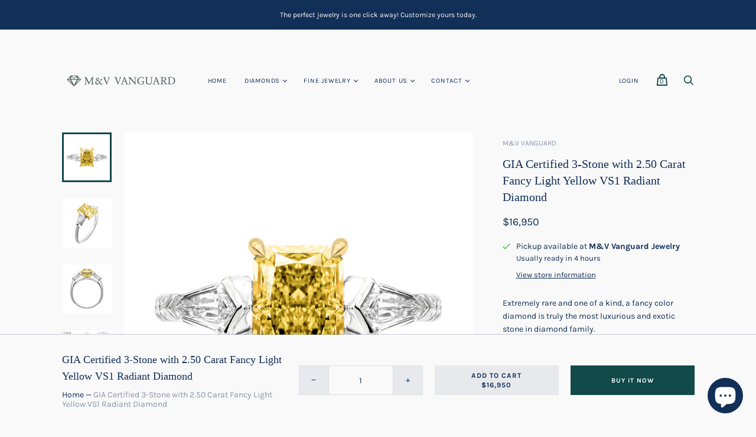

--- FILE ---
content_type: text/html; charset=utf-8
request_url: https://mvvanguard.com/products/gia-certified-3-stone-with-2-50-carat-fancy-light-yellow-vs1-radiant-diamond
body_size: 26107
content:
<!doctype html>
<html class="no-js no-touch" lang="en">
<head>
  
<!-- Google Tag Manager -->
<script>(function(w,d,s,l,i){w[l]=w[l]||[];w[l].push({'gtm.start':
new Date().getTime(),event:'gtm.js'});var f=d.getElementsByTagName(s)[0],
j=d.createElement(s),dl=l!='dataLayer'?'&l='+l:'';j.async=true;j.src=
'https://www.googletagmanager.com/gtm.js?id='+i+dl;f.parentNode.insertBefore(j,f);
})(window,document,'script','dataLayer','GTM-MZD3GFN'); gtag('config', 'UA-120918375-2');</script>
  
  <!-- End Google Tag Manager -->
 
  <!-- Global site tag (gtag.js) - Google Ads: 800169216 -->
<script async src="https://www.googletagmanager.com/gtag/js?id=AW-800169216"></script>
<script>
  window.dataLayer = window.dataLayer || [];
  function gtag(){dataLayer.push(arguments);}
  gtag('js', new Date());

  gtag('config', 'AW-800169216');
</script>

  
  <script src="https://www.googleoptimize.com/optimize.js?id=OPT-KDRXX8N"></script><!--Content in content_for_header -->
<!--LayoutHub-Embed--><link rel="stylesheet" href="https://fonts.googleapis.com/css?family=Poppins:100,200,300,400,500,600,700,800,900" /><link rel="stylesheet" type="text/css" href="[data-uri]" media="all">
<!--LH--><!--/LayoutHub-Embed--><meta charset="utf-8">
  <meta http-equiv="X-UA-Compatible" content="IE=edge,chrome=1">
  <meta name="viewport" content="width=device-width,initial-scale=1">

  <!-- Preconnect Domains -->
  <link rel="preconnect" href="https://cdn.shopify.com" crossorigin>
  <link rel="preconnect" href="https://fonts.shopify.com" crossorigin>
  <link rel="preconnect" href="https://monorail-edge.shopifysvc.com">

  <!-- Preload Assets -->
  <link rel="preload" href="//mvvanguard.com/cdn/shop/t/2/assets/theme.css?v=104583279447811130541766085878" as="style">
  <link rel="preload" href="//mvvanguard.com/cdn/shop/t/2/assets/handy.js?v=25831298976781974761618517965" as="script">
  <link rel="preload" href="//mvvanguard.com/cdn/shopifycloud/storefront/assets/themes_support/api.jquery-7ab1a3a4.js" as="script">

  

  

  <title>GIA Certified 3-Stone with 2.50 Carat Fancy Light Yellow VS1 Radiant D — M&amp;V Vanguard Jewelry</title>

  
    <meta name="description" content="Extremely rare and one of a kind, a fancy color diamond is truly the most luxurious and exotic stone in diamond family. Very Vivid and Vibrant - Huge 2.50ct Fancy Light Yellow VS1 Radiant Cut diamond . Delivers LARGE look, looks like 3.5ct when mounted! Center measurements: 8.83 x 6.41 x 4.56 mm Brilliant, bright and e">
  

  
    <link rel="shortcut icon" href="//mvvanguard.com/cdn/shop/files/30.03.2021-Logotipo-L_32x32.png?v=1618262427" type="image/png">
  

  
    <link rel="canonical" href="https://mvvanguard.com/products/gia-certified-3-stone-with-2-50-carat-fancy-light-yellow-vs1-radiant-diamond" />
  

  <script>window.performance && window.performance.mark && window.performance.mark('shopify.content_for_header.start');</script><meta name="google-site-verification" content="HNaxTU_4FyJQx9ksbSWN_KGrxy9NcnpKaYzxzWGCSMk">
<meta id="shopify-digital-wallet" name="shopify-digital-wallet" content="/56268619961/digital_wallets/dialog">
<meta name="shopify-checkout-api-token" content="c59028590c64597b4230b98ced332693">
<meta id="in-context-paypal-metadata" data-shop-id="56268619961" data-venmo-supported="true" data-environment="production" data-locale="en_US" data-paypal-v4="true" data-currency="USD">
<link rel="alternate" type="application/json+oembed" href="https://mvvanguard.com/products/gia-certified-3-stone-with-2-50-carat-fancy-light-yellow-vs1-radiant-diamond.oembed">
<script async="async" src="/checkouts/internal/preloads.js?locale=en-US"></script>
<script id="shopify-features" type="application/json">{"accessToken":"c59028590c64597b4230b98ced332693","betas":["rich-media-storefront-analytics"],"domain":"mvvanguard.com","predictiveSearch":true,"shopId":56268619961,"locale":"en"}</script>
<script>var Shopify = Shopify || {};
Shopify.shop = "mvvanguard.myshopify.com";
Shopify.locale = "en";
Shopify.currency = {"active":"USD","rate":"1.0"};
Shopify.country = "US";
Shopify.theme = {"name":"Handy","id":122097860793,"schema_name":"Handy","schema_version":"2.12.0","theme_store_id":826,"role":"main"};
Shopify.theme.handle = "null";
Shopify.theme.style = {"id":null,"handle":null};
Shopify.cdnHost = "mvvanguard.com/cdn";
Shopify.routes = Shopify.routes || {};
Shopify.routes.root = "/";</script>
<script type="module">!function(o){(o.Shopify=o.Shopify||{}).modules=!0}(window);</script>
<script>!function(o){function n(){var o=[];function n(){o.push(Array.prototype.slice.apply(arguments))}return n.q=o,n}var t=o.Shopify=o.Shopify||{};t.loadFeatures=n(),t.autoloadFeatures=n()}(window);</script>
<script id="shop-js-analytics" type="application/json">{"pageType":"product"}</script>
<script defer="defer" async type="module" src="//mvvanguard.com/cdn/shopifycloud/shop-js/modules/v2/client.init-shop-cart-sync_DtuiiIyl.en.esm.js"></script>
<script defer="defer" async type="module" src="//mvvanguard.com/cdn/shopifycloud/shop-js/modules/v2/chunk.common_CUHEfi5Q.esm.js"></script>
<script type="module">
  await import("//mvvanguard.com/cdn/shopifycloud/shop-js/modules/v2/client.init-shop-cart-sync_DtuiiIyl.en.esm.js");
await import("//mvvanguard.com/cdn/shopifycloud/shop-js/modules/v2/chunk.common_CUHEfi5Q.esm.js");

  window.Shopify.SignInWithShop?.initShopCartSync?.({"fedCMEnabled":true,"windoidEnabled":true});

</script>
<script>(function() {
  var isLoaded = false;
  function asyncLoad() {
    if (isLoaded) return;
    isLoaded = true;
    var urls = ["https:\/\/instafeed.nfcube.com\/cdn\/b280ed092aa3e42ceb95009af076d5d6.js?shop=mvvanguard.myshopify.com","https:\/\/bingshoppingtool-t2app-prod.trafficmanager.net\/uet\/tracking_script?shop=mvvanguard.myshopify.com","https:\/\/app.layouthub.com\/shopify\/layouthub.js?shop=mvvanguard.myshopify.com","https:\/\/chimpstatic.com\/mcjs-connected\/js\/users\/a1e85d5690d47eee440f38a8f\/a01bdc5284162cc0e21a1b769.js?shop=mvvanguard.myshopify.com","https:\/\/store.jewelry.systems\/js\/app.js?shop=mvvanguard.myshopify.com","https:\/\/s3.amazonaws.com\/pixelpop\/usercontent\/scripts\/e095494e-8243-47e4-878d-5cc203d5ff05\/pixelpop.js?shop=mvvanguard.myshopify.com"];
    for (var i = 0; i < urls.length; i++) {
      var s = document.createElement('script');
      s.type = 'text/javascript';
      s.async = true;
      s.src = urls[i];
      var x = document.getElementsByTagName('script')[0];
      x.parentNode.insertBefore(s, x);
    }
  };
  if(window.attachEvent) {
    window.attachEvent('onload', asyncLoad);
  } else {
    window.addEventListener('load', asyncLoad, false);
  }
})();</script>
<script id="__st">var __st={"a":56268619961,"offset":-18000,"reqid":"755cfd2a-8fbe-4b29-afa3-990e08f355e6-1766421233","pageurl":"mvvanguard.com\/products\/gia-certified-3-stone-with-2-50-carat-fancy-light-yellow-vs1-radiant-diamond","u":"e9aa7d1e7a40","p":"product","rtyp":"product","rid":6681425346745};</script>
<script>window.ShopifyPaypalV4VisibilityTracking = true;</script>
<script id="captcha-bootstrap">!function(){'use strict';const t='contact',e='account',n='new_comment',o=[[t,t],['blogs',n],['comments',n],[t,'customer']],c=[[e,'customer_login'],[e,'guest_login'],[e,'recover_customer_password'],[e,'create_customer']],r=t=>t.map((([t,e])=>`form[action*='/${t}']:not([data-nocaptcha='true']) input[name='form_type'][value='${e}']`)).join(','),a=t=>()=>t?[...document.querySelectorAll(t)].map((t=>t.form)):[];function s(){const t=[...o],e=r(t);return a(e)}const i='password',u='form_key',d=['recaptcha-v3-token','g-recaptcha-response','h-captcha-response',i],f=()=>{try{return window.sessionStorage}catch{return}},m='__shopify_v',_=t=>t.elements[u];function p(t,e,n=!1){try{const o=window.sessionStorage,c=JSON.parse(o.getItem(e)),{data:r}=function(t){const{data:e,action:n}=t;return t[m]||n?{data:e,action:n}:{data:t,action:n}}(c);for(const[e,n]of Object.entries(r))t.elements[e]&&(t.elements[e].value=n);n&&o.removeItem(e)}catch(o){console.error('form repopulation failed',{error:o})}}const l='form_type',E='cptcha';function T(t){t.dataset[E]=!0}const w=window,h=w.document,L='Shopify',v='ce_forms',y='captcha';let A=!1;((t,e)=>{const n=(g='f06e6c50-85a8-45c8-87d0-21a2b65856fe',I='https://cdn.shopify.com/shopifycloud/storefront-forms-hcaptcha/ce_storefront_forms_captcha_hcaptcha.v1.5.2.iife.js',D={infoText:'Protected by hCaptcha',privacyText:'Privacy',termsText:'Terms'},(t,e,n)=>{const o=w[L][v],c=o.bindForm;if(c)return c(t,g,e,D).then(n);var r;o.q.push([[t,g,e,D],n]),r=I,A||(h.body.append(Object.assign(h.createElement('script'),{id:'captcha-provider',async:!0,src:r})),A=!0)});var g,I,D;w[L]=w[L]||{},w[L][v]=w[L][v]||{},w[L][v].q=[],w[L][y]=w[L][y]||{},w[L][y].protect=function(t,e){n(t,void 0,e),T(t)},Object.freeze(w[L][y]),function(t,e,n,w,h,L){const[v,y,A,g]=function(t,e,n){const i=e?o:[],u=t?c:[],d=[...i,...u],f=r(d),m=r(i),_=r(d.filter((([t,e])=>n.includes(e))));return[a(f),a(m),a(_),s()]}(w,h,L),I=t=>{const e=t.target;return e instanceof HTMLFormElement?e:e&&e.form},D=t=>v().includes(t);t.addEventListener('submit',(t=>{const e=I(t);if(!e)return;const n=D(e)&&!e.dataset.hcaptchaBound&&!e.dataset.recaptchaBound,o=_(e),c=g().includes(e)&&(!o||!o.value);(n||c)&&t.preventDefault(),c&&!n&&(function(t){try{if(!f())return;!function(t){const e=f();if(!e)return;const n=_(t);if(!n)return;const o=n.value;o&&e.removeItem(o)}(t);const e=Array.from(Array(32),(()=>Math.random().toString(36)[2])).join('');!function(t,e){_(t)||t.append(Object.assign(document.createElement('input'),{type:'hidden',name:u})),t.elements[u].value=e}(t,e),function(t,e){const n=f();if(!n)return;const o=[...t.querySelectorAll(`input[type='${i}']`)].map((({name:t})=>t)),c=[...d,...o],r={};for(const[a,s]of new FormData(t).entries())c.includes(a)||(r[a]=s);n.setItem(e,JSON.stringify({[m]:1,action:t.action,data:r}))}(t,e)}catch(e){console.error('failed to persist form',e)}}(e),e.submit())}));const S=(t,e)=>{t&&!t.dataset[E]&&(n(t,e.some((e=>e===t))),T(t))};for(const o of['focusin','change'])t.addEventListener(o,(t=>{const e=I(t);D(e)&&S(e,y())}));const B=e.get('form_key'),M=e.get(l),P=B&&M;t.addEventListener('DOMContentLoaded',(()=>{const t=y();if(P)for(const e of t)e.elements[l].value===M&&p(e,B);[...new Set([...A(),...v().filter((t=>'true'===t.dataset.shopifyCaptcha))])].forEach((e=>S(e,t)))}))}(h,new URLSearchParams(w.location.search),n,t,e,['guest_login'])})(!0,!0)}();</script>
<script integrity="sha256-4kQ18oKyAcykRKYeNunJcIwy7WH5gtpwJnB7kiuLZ1E=" data-source-attribution="shopify.loadfeatures" defer="defer" src="//mvvanguard.com/cdn/shopifycloud/storefront/assets/storefront/load_feature-a0a9edcb.js" crossorigin="anonymous"></script>
<script data-source-attribution="shopify.dynamic_checkout.dynamic.init">var Shopify=Shopify||{};Shopify.PaymentButton=Shopify.PaymentButton||{isStorefrontPortableWallets:!0,init:function(){window.Shopify.PaymentButton.init=function(){};var t=document.createElement("script");t.src="https://mvvanguard.com/cdn/shopifycloud/portable-wallets/latest/portable-wallets.en.js",t.type="module",document.head.appendChild(t)}};
</script>
<script data-source-attribution="shopify.dynamic_checkout.buyer_consent">
  function portableWalletsHideBuyerConsent(e){var t=document.getElementById("shopify-buyer-consent"),n=document.getElementById("shopify-subscription-policy-button");t&&n&&(t.classList.add("hidden"),t.setAttribute("aria-hidden","true"),n.removeEventListener("click",e))}function portableWalletsShowBuyerConsent(e){var t=document.getElementById("shopify-buyer-consent"),n=document.getElementById("shopify-subscription-policy-button");t&&n&&(t.classList.remove("hidden"),t.removeAttribute("aria-hidden"),n.addEventListener("click",e))}window.Shopify?.PaymentButton&&(window.Shopify.PaymentButton.hideBuyerConsent=portableWalletsHideBuyerConsent,window.Shopify.PaymentButton.showBuyerConsent=portableWalletsShowBuyerConsent);
</script>
<script>
  function portableWalletsCleanup(e){e&&e.src&&console.error("Failed to load portable wallets script "+e.src);var t=document.querySelectorAll("shopify-accelerated-checkout .shopify-payment-button__skeleton, shopify-accelerated-checkout-cart .wallet-cart-button__skeleton"),e=document.getElementById("shopify-buyer-consent");for(let e=0;e<t.length;e++)t[e].remove();e&&e.remove()}function portableWalletsNotLoadedAsModule(e){e instanceof ErrorEvent&&"string"==typeof e.message&&e.message.includes("import.meta")&&"string"==typeof e.filename&&e.filename.includes("portable-wallets")&&(window.removeEventListener("error",portableWalletsNotLoadedAsModule),window.Shopify.PaymentButton.failedToLoad=e,"loading"===document.readyState?document.addEventListener("DOMContentLoaded",window.Shopify.PaymentButton.init):window.Shopify.PaymentButton.init())}window.addEventListener("error",portableWalletsNotLoadedAsModule);
</script>

<script type="module" src="https://mvvanguard.com/cdn/shopifycloud/portable-wallets/latest/portable-wallets.en.js" onError="portableWalletsCleanup(this)" crossorigin="anonymous"></script>
<script nomodule>
  document.addEventListener("DOMContentLoaded", portableWalletsCleanup);
</script>

<script id='scb4127' type='text/javascript' async='' src='https://mvvanguard.com/cdn/shopifycloud/privacy-banner/storefront-banner.js'></script><link id="shopify-accelerated-checkout-styles" rel="stylesheet" media="screen" href="https://mvvanguard.com/cdn/shopifycloud/portable-wallets/latest/accelerated-checkout-backwards-compat.css" crossorigin="anonymous">
<style id="shopify-accelerated-checkout-cart">
        #shopify-buyer-consent {
  margin-top: 1em;
  display: inline-block;
  width: 100%;
}

#shopify-buyer-consent.hidden {
  display: none;
}

#shopify-subscription-policy-button {
  background: none;
  border: none;
  padding: 0;
  text-decoration: underline;
  font-size: inherit;
  cursor: pointer;
}

#shopify-subscription-policy-button::before {
  box-shadow: none;
}

      </style>

<script>window.performance && window.performance.mark && window.performance.mark('shopify.content_for_header.end');</script>

  
  















<meta property="og:site_name" content="M&amp;V Vanguard Jewelry">
<meta property="og:url" content="https://mvvanguard.com/products/gia-certified-3-stone-with-2-50-carat-fancy-light-yellow-vs1-radiant-diamond">
<meta property="og:title" content="GIA Certified 3-Stone with 2.50 Carat Fancy Light Yellow VS1 Radiant Diamond">
<meta property="og:type" content="website">
<meta property="og:description" content="Extremely rare and one of a kind, a fancy color diamond is truly the most luxurious and exotic stone in diamond family. Very Vivid and Vibrant - Huge 2.50ct Fancy Light Yellow VS1 Radiant Cut diamond . Delivers LARGE look, looks like 3.5ct when mounted! Center measurements: 8.83 x 6.41 x 4.56 mm Brilliant, bright and e">




    
    
    

    
    
    <meta
      property="og:image"
      content="https://mvvanguard.com/cdn/shop/products/271_1200x1200.jpg?v=1619552183"
    />
    <meta
      property="og:image:secure_url"
      content="https://mvvanguard.com/cdn/shop/products/271_1200x1200.jpg?v=1619552183"
    />
    <meta property="og:image:width" content="1200" />
    <meta property="og:image:height" content="1200" />
    
    
    <meta property="og:image:alt" content="GIA Certified 3-Stone with 2.50 Carat Fancy Light Yellow VS1 Radiant Diamond" />
  
















<meta name="twitter:title" content="GIA Certified 3-Stone with 2.50 Carat Fancy Light Yellow VS1 Radiant D">
<meta name="twitter:description" content="Extremely rare and one of a kind, a fancy color diamond is truly the most luxurious and exotic stone in diamond family. Very Vivid and Vibrant - Huge 2.50ct Fancy Light Yellow VS1 Radiant Cut diamond . Delivers LARGE look, looks like 3.5ct when mounted! Center measurements: 8.83 x 6.41 x 4.56 mm Brilliant, bright and e">


    
    
    
      
      
      <meta name="twitter:card" content="summary">
    
    
    <meta
      property="twitter:image"
      content="https://mvvanguard.com/cdn/shop/products/271_1200x1200_crop_center.jpg?v=1619552183"
    />
    <meta property="twitter:image:width" content="1200" />
    <meta property="twitter:image:height" content="1200" />
    
    
    <meta property="twitter:image:alt" content="GIA Certified 3-Stone with 2.50 Carat Fancy Light Yellow VS1 Radiant Diamond" />
  



  
  <script>
    document.documentElement.className=document.documentElement.className.replace(/\bno-js\b/,'js');
    if(window.Shopify&&window.Shopify.designMode)document.documentElement.className+=' in-theme-editor';
    if(('ontouchstart' in window)||window.DocumentTouch&&document instanceof DocumentTouch)document.documentElement.className=document.documentElement.className.replace(/\bno-touch\b/,'has-touch');
    (function () {
      function handleFirstTab(e) {
        if (e.keyCode === 9) { // the "I am a keyboard user" key
          document.body.classList.add('user-is-tabbing');
          window.removeEventListener('keydown', handleFirstTab);
        }
      }
      window.addEventListener('keydown', handleFirstTab);
    })();
  </script>
  


  <!-- Theme CSS -->
  <link rel="stylesheet" href="//mvvanguard.com/cdn/shop/t/2/assets/theme.css?v=104583279447811130541766085878">

  
        


  
    <script src="//mvvanguard.com/cdn/shopifycloud/storefront/assets/themes_support/shopify_common-5f594365.js" defer></script>
    <script src="//mvvanguard.com/cdn/shopifycloud/storefront/assets/themes_support/customer_area-f1b6eefc.js" defer></script>
  
 

<script>window.__pagefly_analytics_settings__={"acceptTracking":true};</script>
 <!-- BEGIN app block: shopify://apps/userway-website-accessibility/blocks/uw-widget-extension/bc2d8a34-1a37-451b-ab1a-271bc4e9daa7 -->




<script type="text/javascript" async="" src="https://cdn.userway.org/widget.js?account=uJF2mEUKZ1&amp;platfAppInstalledSiteId=3938376&amp;shop=mvvanguard.com"></script>

<!-- END app block --><script src="https://cdn.shopify.com/extensions/7bc9bb47-adfa-4267-963e-cadee5096caf/inbox-1252/assets/inbox-chat-loader.js" type="text/javascript" defer="defer"></script>
<link href="https://monorail-edge.shopifysvc.com" rel="dns-prefetch">
<script>(function(){if ("sendBeacon" in navigator && "performance" in window) {try {var session_token_from_headers = performance.getEntriesByType('navigation')[0].serverTiming.find(x => x.name == '_s').description;} catch {var session_token_from_headers = undefined;}var session_cookie_matches = document.cookie.match(/_shopify_s=([^;]*)/);var session_token_from_cookie = session_cookie_matches && session_cookie_matches.length === 2 ? session_cookie_matches[1] : "";var session_token = session_token_from_headers || session_token_from_cookie || "";function handle_abandonment_event(e) {var entries = performance.getEntries().filter(function(entry) {return /monorail-edge.shopifysvc.com/.test(entry.name);});if (!window.abandonment_tracked && entries.length === 0) {window.abandonment_tracked = true;var currentMs = Date.now();var navigation_start = performance.timing.navigationStart;var payload = {shop_id: 56268619961,url: window.location.href,navigation_start,duration: currentMs - navigation_start,session_token,page_type: "product"};window.navigator.sendBeacon("https://monorail-edge.shopifysvc.com/v1/produce", JSON.stringify({schema_id: "online_store_buyer_site_abandonment/1.1",payload: payload,metadata: {event_created_at_ms: currentMs,event_sent_at_ms: currentMs}}));}}window.addEventListener('pagehide', handle_abandonment_event);}}());</script>
<script id="web-pixels-manager-setup">(function e(e,d,r,n,o){if(void 0===o&&(o={}),!Boolean(null===(a=null===(i=window.Shopify)||void 0===i?void 0:i.analytics)||void 0===a?void 0:a.replayQueue)){var i,a;window.Shopify=window.Shopify||{};var t=window.Shopify;t.analytics=t.analytics||{};var s=t.analytics;s.replayQueue=[],s.publish=function(e,d,r){return s.replayQueue.push([e,d,r]),!0};try{self.performance.mark("wpm:start")}catch(e){}var l=function(){var e={modern:/Edge?\/(1{2}[4-9]|1[2-9]\d|[2-9]\d{2}|\d{4,})\.\d+(\.\d+|)|Firefox\/(1{2}[4-9]|1[2-9]\d|[2-9]\d{2}|\d{4,})\.\d+(\.\d+|)|Chrom(ium|e)\/(9{2}|\d{3,})\.\d+(\.\d+|)|(Maci|X1{2}).+ Version\/(15\.\d+|(1[6-9]|[2-9]\d|\d{3,})\.\d+)([,.]\d+|)( \(\w+\)|)( Mobile\/\w+|) Safari\/|Chrome.+OPR\/(9{2}|\d{3,})\.\d+\.\d+|(CPU[ +]OS|iPhone[ +]OS|CPU[ +]iPhone|CPU IPhone OS|CPU iPad OS)[ +]+(15[._]\d+|(1[6-9]|[2-9]\d|\d{3,})[._]\d+)([._]\d+|)|Android:?[ /-](13[3-9]|1[4-9]\d|[2-9]\d{2}|\d{4,})(\.\d+|)(\.\d+|)|Android.+Firefox\/(13[5-9]|1[4-9]\d|[2-9]\d{2}|\d{4,})\.\d+(\.\d+|)|Android.+Chrom(ium|e)\/(13[3-9]|1[4-9]\d|[2-9]\d{2}|\d{4,})\.\d+(\.\d+|)|SamsungBrowser\/([2-9]\d|\d{3,})\.\d+/,legacy:/Edge?\/(1[6-9]|[2-9]\d|\d{3,})\.\d+(\.\d+|)|Firefox\/(5[4-9]|[6-9]\d|\d{3,})\.\d+(\.\d+|)|Chrom(ium|e)\/(5[1-9]|[6-9]\d|\d{3,})\.\d+(\.\d+|)([\d.]+$|.*Safari\/(?![\d.]+ Edge\/[\d.]+$))|(Maci|X1{2}).+ Version\/(10\.\d+|(1[1-9]|[2-9]\d|\d{3,})\.\d+)([,.]\d+|)( \(\w+\)|)( Mobile\/\w+|) Safari\/|Chrome.+OPR\/(3[89]|[4-9]\d|\d{3,})\.\d+\.\d+|(CPU[ +]OS|iPhone[ +]OS|CPU[ +]iPhone|CPU IPhone OS|CPU iPad OS)[ +]+(10[._]\d+|(1[1-9]|[2-9]\d|\d{3,})[._]\d+)([._]\d+|)|Android:?[ /-](13[3-9]|1[4-9]\d|[2-9]\d{2}|\d{4,})(\.\d+|)(\.\d+|)|Mobile Safari.+OPR\/([89]\d|\d{3,})\.\d+\.\d+|Android.+Firefox\/(13[5-9]|1[4-9]\d|[2-9]\d{2}|\d{4,})\.\d+(\.\d+|)|Android.+Chrom(ium|e)\/(13[3-9]|1[4-9]\d|[2-9]\d{2}|\d{4,})\.\d+(\.\d+|)|Android.+(UC? ?Browser|UCWEB|U3)[ /]?(15\.([5-9]|\d{2,})|(1[6-9]|[2-9]\d|\d{3,})\.\d+)\.\d+|SamsungBrowser\/(5\.\d+|([6-9]|\d{2,})\.\d+)|Android.+MQ{2}Browser\/(14(\.(9|\d{2,})|)|(1[5-9]|[2-9]\d|\d{3,})(\.\d+|))(\.\d+|)|K[Aa][Ii]OS\/(3\.\d+|([4-9]|\d{2,})\.\d+)(\.\d+|)/},d=e.modern,r=e.legacy,n=navigator.userAgent;return n.match(d)?"modern":n.match(r)?"legacy":"unknown"}(),u="modern"===l?"modern":"legacy",c=(null!=n?n:{modern:"",legacy:""})[u],f=function(e){return[e.baseUrl,"/wpm","/b",e.hashVersion,"modern"===e.buildTarget?"m":"l",".js"].join("")}({baseUrl:d,hashVersion:r,buildTarget:u}),m=function(e){var d=e.version,r=e.bundleTarget,n=e.surface,o=e.pageUrl,i=e.monorailEndpoint;return{emit:function(e){var a=e.status,t=e.errorMsg,s=(new Date).getTime(),l=JSON.stringify({metadata:{event_sent_at_ms:s},events:[{schema_id:"web_pixels_manager_load/3.1",payload:{version:d,bundle_target:r,page_url:o,status:a,surface:n,error_msg:t},metadata:{event_created_at_ms:s}}]});if(!i)return console&&console.warn&&console.warn("[Web Pixels Manager] No Monorail endpoint provided, skipping logging."),!1;try{return self.navigator.sendBeacon.bind(self.navigator)(i,l)}catch(e){}var u=new XMLHttpRequest;try{return u.open("POST",i,!0),u.setRequestHeader("Content-Type","text/plain"),u.send(l),!0}catch(e){return console&&console.warn&&console.warn("[Web Pixels Manager] Got an unhandled error while logging to Monorail."),!1}}}}({version:r,bundleTarget:l,surface:e.surface,pageUrl:self.location.href,monorailEndpoint:e.monorailEndpoint});try{o.browserTarget=l,function(e){var d=e.src,r=e.async,n=void 0===r||r,o=e.onload,i=e.onerror,a=e.sri,t=e.scriptDataAttributes,s=void 0===t?{}:t,l=document.createElement("script"),u=document.querySelector("head"),c=document.querySelector("body");if(l.async=n,l.src=d,a&&(l.integrity=a,l.crossOrigin="anonymous"),s)for(var f in s)if(Object.prototype.hasOwnProperty.call(s,f))try{l.dataset[f]=s[f]}catch(e){}if(o&&l.addEventListener("load",o),i&&l.addEventListener("error",i),u)u.appendChild(l);else{if(!c)throw new Error("Did not find a head or body element to append the script");c.appendChild(l)}}({src:f,async:!0,onload:function(){if(!function(){var e,d;return Boolean(null===(d=null===(e=window.Shopify)||void 0===e?void 0:e.analytics)||void 0===d?void 0:d.initialized)}()){var d=window.webPixelsManager.init(e)||void 0;if(d){var r=window.Shopify.analytics;r.replayQueue.forEach((function(e){var r=e[0],n=e[1],o=e[2];d.publishCustomEvent(r,n,o)})),r.replayQueue=[],r.publish=d.publishCustomEvent,r.visitor=d.visitor,r.initialized=!0}}},onerror:function(){return m.emit({status:"failed",errorMsg:"".concat(f," has failed to load")})},sri:function(e){var d=/^sha384-[A-Za-z0-9+/=]+$/;return"string"==typeof e&&d.test(e)}(c)?c:"",scriptDataAttributes:o}),m.emit({status:"loading"})}catch(e){m.emit({status:"failed",errorMsg:(null==e?void 0:e.message)||"Unknown error"})}}})({shopId: 56268619961,storefrontBaseUrl: "https://mvvanguard.com",extensionsBaseUrl: "https://extensions.shopifycdn.com/cdn/shopifycloud/web-pixels-manager",monorailEndpoint: "https://monorail-edge.shopifysvc.com/unstable/produce_batch",surface: "storefront-renderer",enabledBetaFlags: ["2dca8a86"],webPixelsConfigList: [{"id":"1635680441","configuration":"{\"ti\":\"134000108\",\"endpoint\":\"https:\/\/bat.bing.com\/action\/0\"}","eventPayloadVersion":"v1","runtimeContext":"STRICT","scriptVersion":"5ee93563fe31b11d2d65e2f09a5229dc","type":"APP","apiClientId":2997493,"privacyPurposes":["ANALYTICS","MARKETING","SALE_OF_DATA"],"dataSharingAdjustments":{"protectedCustomerApprovalScopes":["read_customer_personal_data"]}},{"id":"499712185","configuration":"{\"config\":\"{\\\"pixel_id\\\":\\\"AW-800169216\\\",\\\"target_country\\\":\\\"US\\\",\\\"gtag_events\\\":[{\\\"type\\\":\\\"page_view\\\",\\\"action_label\\\":\\\"AW-800169216\\\/qj7OCM7ms4kCEIC6xv0C\\\"},{\\\"type\\\":\\\"purchase\\\",\\\"action_label\\\":\\\"AW-800169216\\\/NfRoCNHms4kCEIC6xv0C\\\"},{\\\"type\\\":\\\"view_item\\\",\\\"action_label\\\":\\\"AW-800169216\\\/y1p_CNTms4kCEIC6xv0C\\\"},{\\\"type\\\":\\\"add_to_cart\\\",\\\"action_label\\\":\\\"AW-800169216\\\/-9_mCNfms4kCEIC6xv0C\\\"},{\\\"type\\\":\\\"begin_checkout\\\",\\\"action_label\\\":\\\"AW-800169216\\\/asQgCNrms4kCEIC6xv0C\\\"},{\\\"type\\\":\\\"search\\\",\\\"action_label\\\":\\\"AW-800169216\\\/v4yJCN3ms4kCEIC6xv0C\\\"},{\\\"type\\\":\\\"add_payment_info\\\",\\\"action_label\\\":\\\"AW-800169216\\\/NuDcCODms4kCEIC6xv0C\\\"}],\\\"enable_monitoring_mode\\\":false}\"}","eventPayloadVersion":"v1","runtimeContext":"OPEN","scriptVersion":"b2a88bafab3e21179ed38636efcd8a93","type":"APP","apiClientId":1780363,"privacyPurposes":[],"dataSharingAdjustments":{"protectedCustomerApprovalScopes":["read_customer_address","read_customer_email","read_customer_name","read_customer_personal_data","read_customer_phone"]}},{"id":"345571513","configuration":"{\"pixelCode\":\"C7PBC2SJDERE3I5DE65G\"}","eventPayloadVersion":"v1","runtimeContext":"STRICT","scriptVersion":"22e92c2ad45662f435e4801458fb78cc","type":"APP","apiClientId":4383523,"privacyPurposes":["ANALYTICS","MARKETING","SALE_OF_DATA"],"dataSharingAdjustments":{"protectedCustomerApprovalScopes":["read_customer_address","read_customer_email","read_customer_name","read_customer_personal_data","read_customer_phone"]}},{"id":"152633529","configuration":"{\"pixel_id\":\"962140414589849\",\"pixel_type\":\"facebook_pixel\",\"metaapp_system_user_token\":\"-\"}","eventPayloadVersion":"v1","runtimeContext":"OPEN","scriptVersion":"ca16bc87fe92b6042fbaa3acc2fbdaa6","type":"APP","apiClientId":2329312,"privacyPurposes":["ANALYTICS","MARKETING","SALE_OF_DATA"],"dataSharingAdjustments":{"protectedCustomerApprovalScopes":["read_customer_address","read_customer_email","read_customer_name","read_customer_personal_data","read_customer_phone"]}},{"id":"54067385","configuration":"{\"tagID\":\"2614083779206\"}","eventPayloadVersion":"v1","runtimeContext":"STRICT","scriptVersion":"18031546ee651571ed29edbe71a3550b","type":"APP","apiClientId":3009811,"privacyPurposes":["ANALYTICS","MARKETING","SALE_OF_DATA"],"dataSharingAdjustments":{"protectedCustomerApprovalScopes":["read_customer_address","read_customer_email","read_customer_name","read_customer_personal_data","read_customer_phone"]}},{"id":"9142457","configuration":"{\"myshopifyDomain\":\"mvvanguard.myshopify.com\"}","eventPayloadVersion":"v1","runtimeContext":"STRICT","scriptVersion":"23b97d18e2aa74363140dc29c9284e87","type":"APP","apiClientId":2775569,"privacyPurposes":["ANALYTICS","MARKETING","SALE_OF_DATA"],"dataSharingAdjustments":{"protectedCustomerApprovalScopes":["read_customer_address","read_customer_email","read_customer_name","read_customer_phone","read_customer_personal_data"]}},{"id":"96239801","eventPayloadVersion":"v1","runtimeContext":"LAX","scriptVersion":"1","type":"CUSTOM","privacyPurposes":["ANALYTICS"],"name":"Google Analytics tag (migrated)"},{"id":"shopify-app-pixel","configuration":"{}","eventPayloadVersion":"v1","runtimeContext":"STRICT","scriptVersion":"0450","apiClientId":"shopify-pixel","type":"APP","privacyPurposes":["ANALYTICS","MARKETING"]},{"id":"shopify-custom-pixel","eventPayloadVersion":"v1","runtimeContext":"LAX","scriptVersion":"0450","apiClientId":"shopify-pixel","type":"CUSTOM","privacyPurposes":["ANALYTICS","MARKETING"]}],isMerchantRequest: false,initData: {"shop":{"name":"M\u0026V Vanguard Jewelry","paymentSettings":{"currencyCode":"USD"},"myshopifyDomain":"mvvanguard.myshopify.com","countryCode":"US","storefrontUrl":"https:\/\/mvvanguard.com"},"customer":null,"cart":null,"checkout":null,"productVariants":[{"price":{"amount":16950.0,"currencyCode":"USD"},"product":{"title":"GIA Certified 3-Stone with 2.50 Carat Fancy Light Yellow VS1 Radiant Diamond","vendor":"M\u0026V Vanguard","id":"6681425346745","untranslatedTitle":"GIA Certified 3-Stone with 2.50 Carat Fancy Light Yellow VS1 Radiant Diamond","url":"\/products\/gia-certified-3-stone-with-2-50-carat-fancy-light-yellow-vs1-radiant-diamond","type":"Cocktail Ring"},"id":"39893558853817","image":{"src":"\/\/mvvanguard.com\/cdn\/shop\/products\/271.jpg?v=1619552183"},"sku":"VAN3811","title":"Default Title","untranslatedTitle":"Default Title"}],"purchasingCompany":null},},"https://mvvanguard.com/cdn","e4f614ebw7681bc27p65fac188me4c85b5c",{"modern":"","legacy":""},{"shopId":"56268619961","storefrontBaseUrl":"https:\/\/mvvanguard.com","extensionBaseUrl":"https:\/\/extensions.shopifycdn.com\/cdn\/shopifycloud\/web-pixels-manager","surface":"storefront-renderer","enabledBetaFlags":"[\"2dca8a86\"]","isMerchantRequest":"false","hashVersion":"e4f614ebw7681bc27p65fac188me4c85b5c","publish":"custom","events":"[[\"page_viewed\",{}],[\"product_viewed\",{\"productVariant\":{\"price\":{\"amount\":16950.0,\"currencyCode\":\"USD\"},\"product\":{\"title\":\"GIA Certified 3-Stone with 2.50 Carat Fancy Light Yellow VS1 Radiant Diamond\",\"vendor\":\"M\u0026V Vanguard\",\"id\":\"6681425346745\",\"untranslatedTitle\":\"GIA Certified 3-Stone with 2.50 Carat Fancy Light Yellow VS1 Radiant Diamond\",\"url\":\"\/products\/gia-certified-3-stone-with-2-50-carat-fancy-light-yellow-vs1-radiant-diamond\",\"type\":\"Cocktail Ring\"},\"id\":\"39893558853817\",\"image\":{\"src\":\"\/\/mvvanguard.com\/cdn\/shop\/products\/271.jpg?v=1619552183\"},\"sku\":\"VAN3811\",\"title\":\"Default Title\",\"untranslatedTitle\":\"Default Title\"}}]]"});</script><script>
  window.ShopifyAnalytics = window.ShopifyAnalytics || {};
  window.ShopifyAnalytics.meta = window.ShopifyAnalytics.meta || {};
  window.ShopifyAnalytics.meta.currency = 'USD';
  var meta = {"product":{"id":6681425346745,"gid":"gid:\/\/shopify\/Product\/6681425346745","vendor":"M\u0026V Vanguard","type":"Cocktail Ring","variants":[{"id":39893558853817,"price":1695000,"name":"GIA Certified 3-Stone with 2.50 Carat Fancy Light Yellow VS1 Radiant Diamond","public_title":null,"sku":"VAN3811"}],"remote":false},"page":{"pageType":"product","resourceType":"product","resourceId":6681425346745}};
  for (var attr in meta) {
    window.ShopifyAnalytics.meta[attr] = meta[attr];
  }
</script>
<script class="analytics">
  (function () {
    var customDocumentWrite = function(content) {
      var jquery = null;

      if (window.jQuery) {
        jquery = window.jQuery;
      } else if (window.Checkout && window.Checkout.$) {
        jquery = window.Checkout.$;
      }

      if (jquery) {
        jquery('body').append(content);
      }
    };

    var hasLoggedConversion = function(token) {
      if (token) {
        return document.cookie.indexOf('loggedConversion=' + token) !== -1;
      }
      return false;
    }

    var setCookieIfConversion = function(token) {
      if (token) {
        var twoMonthsFromNow = new Date(Date.now());
        twoMonthsFromNow.setMonth(twoMonthsFromNow.getMonth() + 2);

        document.cookie = 'loggedConversion=' + token + '; expires=' + twoMonthsFromNow;
      }
    }

    var trekkie = window.ShopifyAnalytics.lib = window.trekkie = window.trekkie || [];
    if (trekkie.integrations) {
      return;
    }
    trekkie.methods = [
      'identify',
      'page',
      'ready',
      'track',
      'trackForm',
      'trackLink'
    ];
    trekkie.factory = function(method) {
      return function() {
        var args = Array.prototype.slice.call(arguments);
        args.unshift(method);
        trekkie.push(args);
        return trekkie;
      };
    };
    for (var i = 0; i < trekkie.methods.length; i++) {
      var key = trekkie.methods[i];
      trekkie[key] = trekkie.factory(key);
    }
    trekkie.load = function(config) {
      trekkie.config = config || {};
      trekkie.config.initialDocumentCookie = document.cookie;
      var first = document.getElementsByTagName('script')[0];
      var script = document.createElement('script');
      script.type = 'text/javascript';
      script.onerror = function(e) {
        var scriptFallback = document.createElement('script');
        scriptFallback.type = 'text/javascript';
        scriptFallback.onerror = function(error) {
                var Monorail = {
      produce: function produce(monorailDomain, schemaId, payload) {
        var currentMs = new Date().getTime();
        var event = {
          schema_id: schemaId,
          payload: payload,
          metadata: {
            event_created_at_ms: currentMs,
            event_sent_at_ms: currentMs
          }
        };
        return Monorail.sendRequest("https://" + monorailDomain + "/v1/produce", JSON.stringify(event));
      },
      sendRequest: function sendRequest(endpointUrl, payload) {
        // Try the sendBeacon API
        if (window && window.navigator && typeof window.navigator.sendBeacon === 'function' && typeof window.Blob === 'function' && !Monorail.isIos12()) {
          var blobData = new window.Blob([payload], {
            type: 'text/plain'
          });

          if (window.navigator.sendBeacon(endpointUrl, blobData)) {
            return true;
          } // sendBeacon was not successful

        } // XHR beacon

        var xhr = new XMLHttpRequest();

        try {
          xhr.open('POST', endpointUrl);
          xhr.setRequestHeader('Content-Type', 'text/plain');
          xhr.send(payload);
        } catch (e) {
          console.log(e);
        }

        return false;
      },
      isIos12: function isIos12() {
        return window.navigator.userAgent.lastIndexOf('iPhone; CPU iPhone OS 12_') !== -1 || window.navigator.userAgent.lastIndexOf('iPad; CPU OS 12_') !== -1;
      }
    };
    Monorail.produce('monorail-edge.shopifysvc.com',
      'trekkie_storefront_load_errors/1.1',
      {shop_id: 56268619961,
      theme_id: 122097860793,
      app_name: "storefront",
      context_url: window.location.href,
      source_url: "//mvvanguard.com/cdn/s/trekkie.storefront.4b0d51228c8d1703f19d66468963c9de55bf59b0.min.js"});

        };
        scriptFallback.async = true;
        scriptFallback.src = '//mvvanguard.com/cdn/s/trekkie.storefront.4b0d51228c8d1703f19d66468963c9de55bf59b0.min.js';
        first.parentNode.insertBefore(scriptFallback, first);
      };
      script.async = true;
      script.src = '//mvvanguard.com/cdn/s/trekkie.storefront.4b0d51228c8d1703f19d66468963c9de55bf59b0.min.js';
      first.parentNode.insertBefore(script, first);
    };
    trekkie.load(
      {"Trekkie":{"appName":"storefront","development":false,"defaultAttributes":{"shopId":56268619961,"isMerchantRequest":null,"themeId":122097860793,"themeCityHash":"10423497005338174005","contentLanguage":"en","currency":"USD","eventMetadataId":"ee309064-01be-4bca-abcd-3df463f3bc3c"},"isServerSideCookieWritingEnabled":true,"monorailRegion":"shop_domain","enabledBetaFlags":["65f19447"]},"Session Attribution":{},"S2S":{"facebookCapiEnabled":true,"source":"trekkie-storefront-renderer","apiClientId":580111}}
    );

    var loaded = false;
    trekkie.ready(function() {
      if (loaded) return;
      loaded = true;

      window.ShopifyAnalytics.lib = window.trekkie;

      var originalDocumentWrite = document.write;
      document.write = customDocumentWrite;
      try { window.ShopifyAnalytics.merchantGoogleAnalytics.call(this); } catch(error) {};
      document.write = originalDocumentWrite;

      window.ShopifyAnalytics.lib.page(null,{"pageType":"product","resourceType":"product","resourceId":6681425346745,"shopifyEmitted":true});

      var match = window.location.pathname.match(/checkouts\/(.+)\/(thank_you|post_purchase)/)
      var token = match? match[1]: undefined;
      if (!hasLoggedConversion(token)) {
        setCookieIfConversion(token);
        window.ShopifyAnalytics.lib.track("Viewed Product",{"currency":"USD","variantId":39893558853817,"productId":6681425346745,"productGid":"gid:\/\/shopify\/Product\/6681425346745","name":"GIA Certified 3-Stone with 2.50 Carat Fancy Light Yellow VS1 Radiant Diamond","price":"16950.00","sku":"VAN3811","brand":"M\u0026V Vanguard","variant":null,"category":"Cocktail Ring","nonInteraction":true,"remote":false},undefined,undefined,{"shopifyEmitted":true});
      window.ShopifyAnalytics.lib.track("monorail:\/\/trekkie_storefront_viewed_product\/1.1",{"currency":"USD","variantId":39893558853817,"productId":6681425346745,"productGid":"gid:\/\/shopify\/Product\/6681425346745","name":"GIA Certified 3-Stone with 2.50 Carat Fancy Light Yellow VS1 Radiant Diamond","price":"16950.00","sku":"VAN3811","brand":"M\u0026V Vanguard","variant":null,"category":"Cocktail Ring","nonInteraction":true,"remote":false,"referer":"https:\/\/mvvanguard.com\/products\/gia-certified-3-stone-with-2-50-carat-fancy-light-yellow-vs1-radiant-diamond"});
      }
    });


        var eventsListenerScript = document.createElement('script');
        eventsListenerScript.async = true;
        eventsListenerScript.src = "//mvvanguard.com/cdn/shopifycloud/storefront/assets/shop_events_listener-3da45d37.js";
        document.getElementsByTagName('head')[0].appendChild(eventsListenerScript);

})();</script>
  <script>
  if (!window.ga || (window.ga && typeof window.ga !== 'function')) {
    window.ga = function ga() {
      (window.ga.q = window.ga.q || []).push(arguments);
      if (window.Shopify && window.Shopify.analytics && typeof window.Shopify.analytics.publish === 'function') {
        window.Shopify.analytics.publish("ga_stub_called", {}, {sendTo: "google_osp_migration"});
      }
      console.error("Shopify's Google Analytics stub called with:", Array.from(arguments), "\nSee https://help.shopify.com/manual/promoting-marketing/pixels/pixel-migration#google for more information.");
    };
    if (window.Shopify && window.Shopify.analytics && typeof window.Shopify.analytics.publish === 'function') {
      window.Shopify.analytics.publish("ga_stub_initialized", {}, {sendTo: "google_osp_migration"});
    }
  }
</script>
<script
  defer
  src="https://mvvanguard.com/cdn/shopifycloud/perf-kit/shopify-perf-kit-2.1.2.min.js"
  data-application="storefront-renderer"
  data-shop-id="56268619961"
  data-render-region="gcp-us-central1"
  data-page-type="product"
  data-theme-instance-id="122097860793"
  data-theme-name="Handy"
  data-theme-version="2.12.0"
  data-monorail-region="shop_domain"
  data-resource-timing-sampling-rate="10"
  data-shs="true"
  data-shs-beacon="true"
  data-shs-export-with-fetch="true"
  data-shs-logs-sample-rate="1"
  data-shs-beacon-endpoint="https://mvvanguard.com/api/collect"
></script>
</head> 

<body class="page-template-product">
  
<!-- Google Tag Manager (noscript) -->
<noscript><iframe src="https://www.googletagmanager.com/ns.html?id=GTM-MZD3GFN"
height="0" width="0" style="display:none;visibility:hidden"></iframe></noscript>
<!-- End Google Tag Manager (noscript) -->
  
  <div id="shopify-section-pxs-announcement-bar" class="shopify-section"><script
  type="application/json"
  data-section-type="pxs-announcement-bar"
  data-section-id="pxs-announcement-bar"
></script>













<a
  class="pxs-announcement-bar"
  style="
    color: #ffffff;
    background-color: #112f57
  "
  
    href="/pages/jewelry-customization"
  
>
  
    <span class="pxs-announcement-bar-text-mobile">
      The perfect jewelry is one click away! Customize yours today.
    </span>
  

  
    <span class="pxs-announcement-bar-text-desktop">
      The perfect jewelry is one click away! Customize yours today.
    </span>
  
</a>



</div>
  <div id="shopify-section-static-header" class="shopify-section site-header"><script
  type="application/json"
  data-section-id="static-header"
  data-section-type="static-header"
  data-section-data>
  {
    "settings": {"logo":"\/\/mvvanguard.com\/cdn\/shop\/files\/MV_Vanguard_Logo_7e34c137-7418-427e-9c77-b62c11201737.png?v=1619032599","logo_width":"200","mobile_logo":"\/\/mvvanguard.com\/cdn\/shop\/files\/MV_Vanguard_Mobile_Logo.png?v=1619032755","mobile_logo_width":"45","menu":"main-menu"}
  }
</script>

<div class="site-header-wrapper">
  <div class="mobilenav-toggle">
    

<svg class="" width="27" height="17" viewBox="0 0 27 17" xmlns="http://www.w3.org/2000/svg">
  <g fill="currentColor" fill-rule="evenodd">
    <path d="M10.212 3H0v2h9.33a8.21 8.21 0 0 1 .882-2zM9.026 8H0v2h9.434a8.307 8.307 0 0 1-.408-2zm2.197 5H0v2h14.056a8.323 8.323 0 0 1-2.833-2z"/>
    <path d="M22.595 11.417A6.607 6.607 0 0 0 24 7.333a6.62 6.62 0 0 0-1.953-4.713A6.617 6.617 0 0 0 17.333.667c-1.78 0-3.455.693-4.713 1.953a6.62 6.62 0 0 0-1.953 4.713 6.62 6.62 0 0 0 1.953 4.714A6.617 6.617 0 0 0 17.333 14c1.5 0 2.92-.497 4.084-1.405l3.494 3.493 1.178-1.177-3.494-3.494zm-5.262.916a4.97 4.97 0 0 1-3.535-1.464 4.965 4.965 0 0 1-1.465-3.536c0-1.335.52-2.59 1.465-3.535a4.963 4.963 0 0 1 3.535-1.465c1.336 0 2.591.52 3.535 1.465a4.965 4.965 0 0 1 1.465 3.535c0 1.336-.52 2.592-1.465 3.536a4.966 4.966 0 0 1-3.535 1.464z"/>
  </g>
</svg>










    <a class="mobilenav-toggle-link" href="#site-mobilenav" data-mobilenav-toggle
    aria-label="Open menu"
  role="button"> </a>
  </div>

  
  <a class="site-logo" href="/">
    <h1 class="site-logo-header">
      
        
        
        
        

  

  <img
    
      src="//mvvanguard.com/cdn/shop/files/MV_Vanguard_Logo_7e34c137-7418-427e-9c77-b62c11201737_800x400.png?v=1619032599"
    
    alt="M&amp;V Vanguard Jewelry"

    
      data-rimg
      srcset="//mvvanguard.com/cdn/shop/files/MV_Vanguard_Logo_7e34c137-7418-427e-9c77-b62c11201737_800x400.png?v=1619032599 1x, //mvvanguard.com/cdn/shop/files/MV_Vanguard_Logo_7e34c137-7418-427e-9c77-b62c11201737_1200x600.png?v=1619032599 1.5x"
    

    class="site-logo-image"
    style="
          
            max-width: 200px
          
        "
    
  >





        
        
        
        

  

  <img
    
      src="//mvvanguard.com/cdn/shop/files/MV_Vanguard_Mobile_Logo_90x90.png?v=1619032755"
    
    alt="M&amp;V Vanguard Jewelry"

    
      data-rimg
      srcset="//mvvanguard.com/cdn/shop/files/MV_Vanguard_Mobile_Logo_90x90.png?v=1619032755 1x, //mvvanguard.com/cdn/shop/files/MV_Vanguard_Mobile_Logo_180x180.png?v=1619032755 2x, //mvvanguard.com/cdn/shop/files/MV_Vanguard_Mobile_Logo_270x270.png?v=1619032755 3x, //mvvanguard.com/cdn/shop/files/MV_Vanguard_Mobile_Logo_360x360.png?v=1619032755 4x"
    

    class="site-logo-image-mobile"
    style="
          
            max-width: 45px
          
        "
    
  >




      
    </h1>
  </a>

  
  <nav class="site-navigation">
    

<ul class="navmenu navmenu-depth-1 ">

  
    
    
    
    
    
    
    
    
    
    
    
    
    
    
    
    

    
    
    

    
      <li class="navmenu-item navmenu-id-home">
        <a class="navmenu-link" href="/">Home</a>
      </li>
    
  
    
    
    
    
    
    
    
    
    
    
    
    
    
    
    
    

    
    
    

    
      <li class="navmenu-item navmenu-item-parent navmenu-id-diamonds"
         data-meganav-trigger="diamonds"
        data-nav-trigger
        aria-haspopup="true"
        aria-controls="menu-item-diamonds"
        aria-expanded="false"
      >
        <a class="navmenu-link navmenu-link-parent navmenu-link-meganav" href="/">
          Diamonds

          
        </a>
        
          



<div id="menu-item-diamonds" class="meganav" >
  <nav
    
    class="
      meganav-menu
      meganav-menu-12
      meganav-show-images
    ">

    <div class="meganav-menu-panel">
      <div class="meganav-menu-panel-contents">
        
          
          

          <div class="meganav-menu-group">
            <a
              href="/collections/lab-grown"
              class="meganav-menu-header"
            >

              
                
                

                
                  <div class="meganav-menu-image">
                    

  
    <noscript data-rimg-noscript>
      <img
        
          src="//mvvanguard.com/cdn/shop/files/VAN8672-4_6039fe3b-4c8a-46a9-b8bd-6a518a552be2_520x542.jpg?v=1761684455"
        

        alt="PT950 engagement ring with cushion-cut lab-grown diamond and halo setting
"
        data-rimg="noscript"
        srcset="//mvvanguard.com/cdn/shop/files/VAN8672-4_6039fe3b-4c8a-46a9-b8bd-6a518a552be2_520x542.jpg?v=1761684455 1x, //mvvanguard.com/cdn/shop/files/VAN8672-4_6039fe3b-4c8a-46a9-b8bd-6a518a552be2_1040x1084.jpg?v=1761684455 2x, //mvvanguard.com/cdn/shop/files/VAN8672-4_6039fe3b-4c8a-46a9-b8bd-6a518a552be2_1560x1626.jpg?v=1761684455 3x, //mvvanguard.com/cdn/shop/files/VAN8672-4_6039fe3b-4c8a-46a9-b8bd-6a518a552be2_2080x2168.jpg?v=1761684455 4x"
        
        
        
      >
    </noscript>
  

  <img
    
      src="//mvvanguard.com/cdn/shop/files/VAN8672-4_6039fe3b-4c8a-46a9-b8bd-6a518a552be2_520x542.jpg?v=1761684455"
    
    alt="PT950 engagement ring with cushion-cut lab-grown diamond and halo setting
"

    
      data-rimg="lazy"
      data-rimg-scale="1"
      data-rimg-template="//mvvanguard.com/cdn/shop/files/VAN8672-4_6039fe3b-4c8a-46a9-b8bd-6a518a552be2_{size}.jpg?v=1761684455"
      data-rimg-max="3505x3648"
      data-rimg-crop="false"
      
      srcset="data:image/svg+xml;utf8,<svg%20xmlns='http://www.w3.org/2000/svg'%20width='520'%20height='542'></svg>"
    

    
    
    
  >




                  </div>
                
              

              <h2 class="meganav-menu-title">
                Lab Grown Diamond Rings 
              </h2>

              
            </a>

            
          </div>
        
          
          

          <div class="meganav-menu-group">
            <a
              href="https://mvvanguard.com/collections/stones"
              class="meganav-menu-header"
            >

              
                
                

                
              

              <h2 class="meganav-menu-title">
                Chose your Diamond Stone
              </h2>

              
            </a>

            
          </div>
        
          
          

          <div class="meganav-menu-group">
            <a
              href="/collections/emerald-cut"
              class="meganav-menu-header"
            >

              
                
                

                
                  <div class="meganav-menu-image">
                    

  
    <noscript data-rimg-noscript>
      <img
        
          src="//mvvanguard.com/cdn/shop/collections/19.04.2021-Emerald_1_520x520.png?v=1618931160"
        

        alt="Emerald Cut"
        data-rimg="noscript"
        srcset="//mvvanguard.com/cdn/shop/collections/19.04.2021-Emerald_1_520x520.png?v=1618931160 1x, //mvvanguard.com/cdn/shop/collections/19.04.2021-Emerald_1_1040x1040.png?v=1618931160 2x, //mvvanguard.com/cdn/shop/collections/19.04.2021-Emerald_1_1196x1196.png?v=1618931160 2.3x"
        
        
        
      >
    </noscript>
  

  <img
    
      src="//mvvanguard.com/cdn/shop/collections/19.04.2021-Emerald_1_520x520.png?v=1618931160"
    
    alt="Emerald Cut"

    
      data-rimg="lazy"
      data-rimg-scale="1"
      data-rimg-template="//mvvanguard.com/cdn/shop/collections/19.04.2021-Emerald_1_{size}.png?v=1618931160"
      data-rimg-max="1200x1200"
      data-rimg-crop="false"
      
      srcset="data:image/svg+xml;utf8,<svg%20xmlns='http://www.w3.org/2000/svg'%20width='520'%20height='520'></svg>"
    

    
    
    
  >




                  </div>
                
              

              <h2 class="meganav-menu-title">
                Emerald Cut
              </h2>

              
            </a>

            
          </div>
        
          
          

          <div class="meganav-menu-group">
            <a
              href="/collections/pear-cut"
              class="meganav-menu-header"
            >

              
                
                

                
                  <div class="meganav-menu-image">
                    

  
    <noscript data-rimg-noscript>
      <img
        
          src="//mvvanguard.com/cdn/shop/collections/20.04.2021-Pear_520x520.png?v=1618930364"
        

        alt="Pear Cut"
        data-rimg="noscript"
        srcset="//mvvanguard.com/cdn/shop/collections/20.04.2021-Pear_520x520.png?v=1618930364 1x, //mvvanguard.com/cdn/shop/collections/20.04.2021-Pear_1040x1040.png?v=1618930364 2x, //mvvanguard.com/cdn/shop/collections/20.04.2021-Pear_1196x1196.png?v=1618930364 2.3x"
        
        
        
      >
    </noscript>
  

  <img
    
      src="//mvvanguard.com/cdn/shop/collections/20.04.2021-Pear_520x520.png?v=1618930364"
    
    alt="Pear Cut"

    
      data-rimg="lazy"
      data-rimg-scale="1"
      data-rimg-template="//mvvanguard.com/cdn/shop/collections/20.04.2021-Pear_{size}.png?v=1618930364"
      data-rimg-max="1200x1200"
      data-rimg-crop="false"
      
      srcset="data:image/svg+xml;utf8,<svg%20xmlns='http://www.w3.org/2000/svg'%20width='520'%20height='520'></svg>"
    

    
    
    
  >




                  </div>
                
              

              <h2 class="meganav-menu-title">
                Pear Cut
              </h2>

              
            </a>

            
          </div>
        
          
          

          <div class="meganav-menu-group">
            <a
              href="/collections/cushion-cut"
              class="meganav-menu-header"
            >

              
                
                

                
                  <div class="meganav-menu-image">
                    

  
    <noscript data-rimg-noscript>
      <img
        
          src="//mvvanguard.com/cdn/shop/collections/20.04.2021-Cushion_520x520.png?v=1618930063"
        

        alt="Cushion Cut"
        data-rimg="noscript"
        srcset="//mvvanguard.com/cdn/shop/collections/20.04.2021-Cushion_520x520.png?v=1618930063 1x, //mvvanguard.com/cdn/shop/collections/20.04.2021-Cushion_1040x1040.png?v=1618930063 2x, //mvvanguard.com/cdn/shop/collections/20.04.2021-Cushion_1196x1196.png?v=1618930063 2.3x"
        
        
        
      >
    </noscript>
  

  <img
    
      src="//mvvanguard.com/cdn/shop/collections/20.04.2021-Cushion_520x520.png?v=1618930063"
    
    alt="Cushion Cut"

    
      data-rimg="lazy"
      data-rimg-scale="1"
      data-rimg-template="//mvvanguard.com/cdn/shop/collections/20.04.2021-Cushion_{size}.png?v=1618930063"
      data-rimg-max="1200x1200"
      data-rimg-crop="false"
      
      srcset="data:image/svg+xml;utf8,<svg%20xmlns='http://www.w3.org/2000/svg'%20width='520'%20height='520'></svg>"
    

    
    
    
  >




                  </div>
                
              

              <h2 class="meganav-menu-title">
                Cushion Cut
              </h2>

              
            </a>

            
          </div>
        
          
          

          <div class="meganav-menu-group">
            <a
              href="/collections/princess-cut"
              class="meganav-menu-header"
            >

              
                
                

                
                  <div class="meganav-menu-image">
                    

  
    <noscript data-rimg-noscript>
      <img
        
          src="//mvvanguard.com/cdn/shop/collections/19.04.2021-Princess_1_520x520.png?v=1618931536"
        

        alt="Princess Cut"
        data-rimg="noscript"
        srcset="//mvvanguard.com/cdn/shop/collections/19.04.2021-Princess_1_520x520.png?v=1618931536 1x, //mvvanguard.com/cdn/shop/collections/19.04.2021-Princess_1_1040x1040.png?v=1618931536 2x, //mvvanguard.com/cdn/shop/collections/19.04.2021-Princess_1_1196x1196.png?v=1618931536 2.3x"
        
        
        
      >
    </noscript>
  

  <img
    
      src="//mvvanguard.com/cdn/shop/collections/19.04.2021-Princess_1_520x520.png?v=1618931536"
    
    alt="Princess Cut"

    
      data-rimg="lazy"
      data-rimg-scale="1"
      data-rimg-template="//mvvanguard.com/cdn/shop/collections/19.04.2021-Princess_1_{size}.png?v=1618931536"
      data-rimg-max="1200x1200"
      data-rimg-crop="false"
      
      srcset="data:image/svg+xml;utf8,<svg%20xmlns='http://www.w3.org/2000/svg'%20width='520'%20height='520'></svg>"
    

    
    
    
  >




                  </div>
                
              

              <h2 class="meganav-menu-title">
                Princess Cut
              </h2>

              
            </a>

            
          </div>
        
          
          

          <div class="meganav-menu-group">
            <a
              href="/collections/diamonds"
              class="meganav-menu-header"
            >

              
                
                

                
                  <div class="meganav-menu-image">
                    

  
    <noscript data-rimg-noscript>
      <img
        
          src="//mvvanguard.com/cdn/shop/collections/20.04.2021-Asscher_520x520.png?v=1618929882"
        

        alt="Asscher Cut"
        data-rimg="noscript"
        srcset="//mvvanguard.com/cdn/shop/collections/20.04.2021-Asscher_520x520.png?v=1618929882 1x, //mvvanguard.com/cdn/shop/collections/20.04.2021-Asscher_1040x1040.png?v=1618929882 2x, //mvvanguard.com/cdn/shop/collections/20.04.2021-Asscher_1196x1196.png?v=1618929882 2.3x"
        
        
        
      >
    </noscript>
  

  <img
    
      src="//mvvanguard.com/cdn/shop/collections/20.04.2021-Asscher_520x520.png?v=1618929882"
    
    alt="Asscher Cut"

    
      data-rimg="lazy"
      data-rimg-scale="1"
      data-rimg-template="//mvvanguard.com/cdn/shop/collections/20.04.2021-Asscher_{size}.png?v=1618929882"
      data-rimg-max="1200x1200"
      data-rimg-crop="false"
      
      srcset="data:image/svg+xml;utf8,<svg%20xmlns='http://www.w3.org/2000/svg'%20width='520'%20height='520'></svg>"
    

    
    
    
  >




                  </div>
                
              

              <h2 class="meganav-menu-title">
                Asscher Cut
              </h2>

              
            </a>

            
          </div>
        
          
          

          <div class="meganav-menu-group">
            <a
              href="/collections/marquise-cut"
              class="meganav-menu-header"
            >

              
                
                

                
                  <div class="meganav-menu-image">
                    

  
    <noscript data-rimg-noscript>
      <img
        
          src="//mvvanguard.com/cdn/shop/collections/20.04.2021-Marquise_520x520.png?v=1618930502"
        

        alt="Marquise Cut"
        data-rimg="noscript"
        srcset="//mvvanguard.com/cdn/shop/collections/20.04.2021-Marquise_520x520.png?v=1618930502 1x, //mvvanguard.com/cdn/shop/collections/20.04.2021-Marquise_1040x1040.png?v=1618930502 2x, //mvvanguard.com/cdn/shop/collections/20.04.2021-Marquise_1196x1196.png?v=1618930502 2.3x"
        
        
        
      >
    </noscript>
  

  <img
    
      src="//mvvanguard.com/cdn/shop/collections/20.04.2021-Marquise_520x520.png?v=1618930502"
    
    alt="Marquise Cut"

    
      data-rimg="lazy"
      data-rimg-scale="1"
      data-rimg-template="//mvvanguard.com/cdn/shop/collections/20.04.2021-Marquise_{size}.png?v=1618930502"
      data-rimg-max="1200x1200"
      data-rimg-crop="false"
      
      srcset="data:image/svg+xml;utf8,<svg%20xmlns='http://www.w3.org/2000/svg'%20width='520'%20height='520'></svg>"
    

    
    
    
  >




                  </div>
                
              

              <h2 class="meganav-menu-title">
                Marquise Cut
              </h2>

              
            </a>

            
          </div>
        
          
          

          <div class="meganav-menu-group">
            <a
              href="/collections/heart-cut"
              class="meganav-menu-header"
            >

              
                
                

                
                  <div class="meganav-menu-image">
                    

  
    <noscript data-rimg-noscript>
      <img
        
          src="//mvvanguard.com/cdn/shop/collections/19.04.2021-Heart_1_520x520.png?v=1618930868"
        

        alt="Heart Cut"
        data-rimg="noscript"
        srcset="//mvvanguard.com/cdn/shop/collections/19.04.2021-Heart_1_520x520.png?v=1618930868 1x, //mvvanguard.com/cdn/shop/collections/19.04.2021-Heart_1_1040x1040.png?v=1618930868 2x, //mvvanguard.com/cdn/shop/collections/19.04.2021-Heart_1_1196x1196.png?v=1618930868 2.3x"
        
        
        
      >
    </noscript>
  

  <img
    
      src="//mvvanguard.com/cdn/shop/collections/19.04.2021-Heart_1_520x520.png?v=1618930868"
    
    alt="Heart Cut"

    
      data-rimg="lazy"
      data-rimg-scale="1"
      data-rimg-template="//mvvanguard.com/cdn/shop/collections/19.04.2021-Heart_1_{size}.png?v=1618930868"
      data-rimg-max="1200x1200"
      data-rimg-crop="false"
      
      srcset="data:image/svg+xml;utf8,<svg%20xmlns='http://www.w3.org/2000/svg'%20width='520'%20height='520'></svg>"
    

    
    
    
  >




                  </div>
                
              

              <h2 class="meganav-menu-title">
                Heart Cut
              </h2>

              
            </a>

            
          </div>
        
          
          

          <div class="meganav-menu-group">
            <a
              href="/collections/oval-cut"
              class="meganav-menu-header"
            >

              
                
                

                
                  <div class="meganav-menu-image">
                    

  
    <noscript data-rimg-noscript>
      <img
        
          src="//mvvanguard.com/cdn/shop/collections/20.04.2021-Oval_520x520.png?v=1618930437"
        

        alt="Oval Cut"
        data-rimg="noscript"
        srcset="//mvvanguard.com/cdn/shop/collections/20.04.2021-Oval_520x520.png?v=1618930437 1x, //mvvanguard.com/cdn/shop/collections/20.04.2021-Oval_1040x1040.png?v=1618930437 2x, //mvvanguard.com/cdn/shop/collections/20.04.2021-Oval_1196x1196.png?v=1618930437 2.3x"
        
        
        
      >
    </noscript>
  

  <img
    
      src="//mvvanguard.com/cdn/shop/collections/20.04.2021-Oval_520x520.png?v=1618930437"
    
    alt="Oval Cut"

    
      data-rimg="lazy"
      data-rimg-scale="1"
      data-rimg-template="//mvvanguard.com/cdn/shop/collections/20.04.2021-Oval_{size}.png?v=1618930437"
      data-rimg-max="1200x1200"
      data-rimg-crop="false"
      
      srcset="data:image/svg+xml;utf8,<svg%20xmlns='http://www.w3.org/2000/svg'%20width='520'%20height='520'></svg>"
    

    
    
    
  >




                  </div>
                
              

              <h2 class="meganav-menu-title">
                Oval Cut
              </h2>

              
            </a>

            
          </div>
        
          
          

          <div class="meganav-menu-group">
            <a
              href="/collections/radiant-cut"
              class="meganav-menu-header"
            >

              
                
                

                
                  <div class="meganav-menu-image">
                    

  
    <noscript data-rimg-noscript>
      <img
        
          src="//mvvanguard.com/cdn/shop/collections/19.04.2021-Radiant_1_520x520.png?v=1618929844"
        

        alt="Radiant Cut"
        data-rimg="noscript"
        srcset="//mvvanguard.com/cdn/shop/collections/19.04.2021-Radiant_1_520x520.png?v=1618929844 1x, //mvvanguard.com/cdn/shop/collections/19.04.2021-Radiant_1_1040x1040.png?v=1618929844 2x, //mvvanguard.com/cdn/shop/collections/19.04.2021-Radiant_1_1196x1196.png?v=1618929844 2.3x"
        
        
        
      >
    </noscript>
  

  <img
    
      src="//mvvanguard.com/cdn/shop/collections/19.04.2021-Radiant_1_520x520.png?v=1618929844"
    
    alt="Radiant Cut"

    
      data-rimg="lazy"
      data-rimg-scale="1"
      data-rimg-template="//mvvanguard.com/cdn/shop/collections/19.04.2021-Radiant_1_{size}.png?v=1618929844"
      data-rimg-max="1200x1200"
      data-rimg-crop="false"
      
      srcset="data:image/svg+xml;utf8,<svg%20xmlns='http://www.w3.org/2000/svg'%20width='520'%20height='520'></svg>"
    

    
    
    
  >




                  </div>
                
              

              <h2 class="meganav-menu-title">
                Radiant Cut
              </h2>

              
            </a>

            
          </div>
        
          
          

          <div class="meganav-menu-group">
            <a
              href="/collections/round-cut"
              class="meganav-menu-header"
            >

              
                
                

                
                  <div class="meganav-menu-image">
                    

  
    <noscript data-rimg-noscript>
      <img
        
          src="//mvvanguard.com/cdn/shop/collections/19.04.2021-Round_2_520x520.png?v=1618929864"
        

        alt="Round Cut"
        data-rimg="noscript"
        srcset="//mvvanguard.com/cdn/shop/collections/19.04.2021-Round_2_520x520.png?v=1618929864 1x, //mvvanguard.com/cdn/shop/collections/19.04.2021-Round_2_1040x1040.png?v=1618929864 2x, //mvvanguard.com/cdn/shop/collections/19.04.2021-Round_2_1196x1196.png?v=1618929864 2.3x"
        
        
        
      >
    </noscript>
  

  <img
    
      src="//mvvanguard.com/cdn/shop/collections/19.04.2021-Round_2_520x520.png?v=1618929864"
    
    alt="Round Cut"

    
      data-rimg="lazy"
      data-rimg-scale="1"
      data-rimg-template="//mvvanguard.com/cdn/shop/collections/19.04.2021-Round_2_{size}.png?v=1618929864"
      data-rimg-max="1200x1200"
      data-rimg-crop="false"
      
      srcset="data:image/svg+xml;utf8,<svg%20xmlns='http://www.w3.org/2000/svg'%20width='520'%20height='520'></svg>"
    

    
    
    
  >




                  </div>
                
              

              <h2 class="meganav-menu-title">
                Round Cut
              </h2>

              
            </a>

            
          </div>
        
      </div>
    </div>
  </nav>
</div>

        
      </li>
    
  
    
    
    
    
    
    
    
    
    
    
    
    
    
    
    
    

    
    
    

    
      <li class="navmenu-item navmenu-item-parent navmenu-id-fine-jewelry"
         data-meganav-trigger="fine-jewelry"
        data-nav-trigger
        aria-haspopup="true"
        aria-controls="menu-item-fine-jewelry"
        aria-expanded="false"
      >
        <a class="navmenu-link navmenu-link-parent navmenu-link-meganav" href="/">
          Fine Jewelry

          
        </a>
        
          



<div id="menu-item-fine-jewelry" class="meganav" >
  <nav
    
    class="
      meganav-menu
      meganav-menu-3
      meganav-show-images
    ">

    <div class="meganav-menu-panel">
      <div class="meganav-menu-panel-contents">
        
          
          

          <div class="meganav-menu-group">
            <a
              href="https://mvvanguard.com/collections/all/?sort_by=created-ascending"
              class="meganav-menu-header"
            >

              
                
                

                
              

              <h2 class="meganav-menu-title">
                Shop All Fine Jewelry
              </h2>

              
                <div class="navmenu-arrow-toggle">
                  <div class="navmenu-arrow"></div>
                </div>
              
            </a>

            
              <div class="meganav-menu-items">
                
                  <div class="meganav-menu-item">
                    <a class="meganav-menu-link" href="/pages/jewelry-customization">Jewelry Customization</a>
                  </div>
                
                  <div class="meganav-menu-item">
                    <a class="meganav-menu-link" href="https://mvvanguard.com/products/m-v-vanguard-jewelry-gift-card">Gift Cards</a>
                  </div>
                
              </div>
            
          </div>
        
          
          

          <div class="meganav-menu-group">
            <a
              href="/"
              class="meganav-menu-header"
            >

              
                
                

                
              

              <h2 class="meganav-menu-title">
                Chose your moment
              </h2>

              
                <div class="navmenu-arrow-toggle">
                  <div class="navmenu-arrow"></div>
                </div>
              
            </a>

            
              <div class="meganav-menu-items">
                
                  <div class="meganav-menu-item">
                    <a class="meganav-menu-link" href="/collections/engagement-rings">Engagement Rings</a>
                  </div>
                
                  <div class="meganav-menu-item">
                    <a class="meganav-menu-link" href="/collections/frontpage">Anniversary Bands</a>
                  </div>
                
                  <div class="meganav-menu-item">
                    <a class="meganav-menu-link" href="/collections/cocktail-rings">Cocktail Parties</a>
                  </div>
                
              </div>
            
          </div>
        
          
          

          <div class="meganav-menu-group">
            <a
              href="/"
              class="meganav-menu-header"
            >

              
                
                

                
              

              <h2 class="meganav-menu-title">
                Shop by Collection
              </h2>

              
                <div class="navmenu-arrow-toggle">
                  <div class="navmenu-arrow"></div>
                </div>
              
            </a>

            
              <div class="meganav-menu-items">
                
                  <div class="meganav-menu-item">
                    <a class="meganav-menu-link" href="https://mvvanguard.com/collections/all/ring?">Rings</a>
                  </div>
                
                  <div class="meganav-menu-item">
                    <a class="meganav-menu-link" href="/collections/necklaces">Necklaces</a>
                  </div>
                
                  <div class="meganav-menu-item">
                    <a class="meganav-menu-link" href="/collections/earrings">Earrings</a>
                  </div>
                
                  <div class="meganav-menu-item">
                    <a class="meganav-menu-link" href="/collections/bracelet">Bracelet</a>
                  </div>
                
              </div>
            
          </div>
        
      </div>
    </div>
  </nav>
</div>

        
      </li>
    
  
    
    
    
    
    
    
    
    
    
    
    
    
    
    
    
    

    
    
    

    
      <li class="navmenu-item navmenu-item-parent navmenu-id-about-us"
        
        data-nav-trigger
        aria-haspopup="true"
        aria-controls="menu-item-about-us"
        aria-expanded="false"
      >
        <a class="navmenu-link navmenu-link-parent" href="/pages/our-story">
          About us

          
            <div class="navmenu-arrow-toggle">
              <div class="navmenu-arrow"></div>
            </div>
          
        </a>
        
          

<ul class="navmenu navmenu-depth-2 navmenu-submenu">

  
    
    
    
    
    
    
    
    
    
    
    
    
    
    
    
    

    
    
    

    
      <li class="navmenu-item navmenu-id-our-services">
        <a class="navmenu-link" href="/pages/our-services">Our Services</a>
      </li>
    
  
    
    
    
    
    
    
    
    
    
    
    
    
    
    
    
    

    
    
    

    
      <li class="navmenu-item navmenu-id-customer-care">
        <a class="navmenu-link" href="/pages/faqs">Customer Care</a>
      </li>
    
  
    
    
    
    
    
    
    
    
    
    
    
    
    
    
    
    

    
    
    

    
      <li class="navmenu-item navmenu-id-partner-with-us">
        <a class="navmenu-link" href="/pages/community">Partner with us</a>
      </li>
    
  
    
    
    
    
    
    
    
    
    
    
    
    
    
    
    
    

    
    
    

    
      <li class="navmenu-item navmenu-id-refer-a-friend">
        <a class="navmenu-link" href="/pages/refer-a-friend">Refer a Friend</a>
      </li>
    
  
    
    
    
    
    
    
    
    
    
    
    
    
    
    
    
    

    
    
    

    
      <li class="navmenu-item navmenu-id-blog">
        <a class="navmenu-link" href="/blogs/articles">Blog</a>
      </li>
    
  
    
    
    
    
    
    
    
    
    
    
    
    
    
    
    
    

    
    
    

    
      <li class="navmenu-item navmenu-id-careers">
        <a class="navmenu-link" href="/pages/careers">Careers</a>
      </li>
    
  

  
</ul>
        
      </li>
    
  
    
    
    
    
    
    
    
    
    
    
    
    
    
    
    
    

    
    
    

    
      <li class="navmenu-item navmenu-id-contact">
        <a class="navmenu-link" href="/pages/contact">Contact</a>
      </li>
    
  

  
    
      <li class="navmenu-item navmenu-mobile-account navmenu-id-account">
        <a class="navmenu-link" href="https://shopify.com/56268619961/account?locale=en&region_country=US">Login</a>
      </li>
      
        <li class="navmenu-item navmenu-mobile-account navmenu-id-register">
          <a class="navmenu-link" href="https://shopify.com/56268619961/account?locale=en">Register</a>
        </li>
      
    
  
</ul>

    <div class="site-navigation-overlay"></div>
  </nav>

  
  <div class="site-actions">
    
      <div class="site-actions-account">
        
          <a href="https://shopify.com/56268619961/account?locale=en&amp;region_country=US" id="customer_login_link">Login</a>
        
      </div>
    

    <div class="site-actions-cart" data-header-site-actions-cart>
      <a href="/cart" aria-label="View cart">
        

<svg class="" xmlns="http://www.w3.org/2000/svg" width="18" height="20" viewBox="0 0 18 20">
  <path fill="currentColor" fill-rule="evenodd" d="M9 18v2H.77c-.214 0-.422-.09-.567-.248-.145-.158-.218-.37-.2-.586L1.03 6.86c.035-.404.364-.706.77-.706h2.314V4.872C4.114 2.186 6.306 0 9 0s4.886 2.186 4.886 4.872v1.282H16.2c.406 0 .735.302.77.705l1.027 12.306c.018.216-.055.428-.2.586-.145.158-.353.248-.568.248H9v-2H2l.852-10H9V0v8h6.148L16 18H9zM6 4.89V6h6V4.89C12 3.295 10.654 2 9 2S6 3.296 6 4.89z"/>
</svg>










        <span class="site-actions-cart-label " data-cart-item-count>0</span>
      </a>
    </div>

    <div class="site-actions-search">
      <a href="/search" aria-label="Search">

<svg class="" width="20px" height="20px" viewBox="0 0 20 20" version="1.1" xmlns="http://www.w3.org/2000/svg" xmlns:xlink="http://www.w3.org/1999/xlink">
  <path fill="currentColor" d="M18.2779422,16.9108333 L13.7837755,12.4166667 C14.6912755,11.2533333 15.1887755,9.8325 15.1887755,8.33333333 C15.1887755,6.5525 14.4946088,4.87833333 13.2354422,3.62 C11.9771088,2.36 10.3029422,1.66666667 8.52210884,1.66666667 C6.74127551,1.66666667 5.06710884,2.36 3.80877551,3.62 C2.54960884,4.87833333 1.85544218,6.5525 1.85544218,8.33333333 C1.85544218,10.1141667 2.54960884,11.7883333 3.80877551,13.0466667 C5.06710884,14.3066667 6.74127551,15 8.52210884,15 C10.0212755,15 11.4421088,14.5033333 12.6054422,13.595 L17.0996088,18.0883333 L18.2779422,16.9108333 L18.2779422,16.9108333 Z M8.52210884,13.3333333 C7.18627551,13.3333333 5.93127551,12.8133333 4.98710884,11.8691667 C4.04210884,10.925 3.52210884,9.66916667 3.52210884,8.33333333 C3.52210884,6.99833333 4.04210884,5.7425 4.98710884,4.79833333 C5.93127551,3.85333333 7.18627551,3.33333333 8.52210884,3.33333333 C9.85794218,3.33333333 11.1129422,3.85333333 12.0571088,4.79833333 C13.0021088,5.7425 13.5221088,6.99833333 13.5221088,8.33333333 C13.5221088,9.66916667 13.0021088,10.925 12.0571088,11.8691667 C11.1129422,12.8133333 9.85794218,13.3333333 8.52210884,13.3333333 L8.52210884,13.3333333 Z"></path>
</svg>









</a>
    </div>
  </div>
</div>


<div id="site-mobilenav" class="mobilenav">
  <div class="mobilenav-panel" data-mobilenav-animator>
    <div class="mobilenav-panel-content">
      <form class="mobilenav-search" action="/search">
        <div class="mobilenav-search-icon">

<svg class="" width="20px" height="20px" viewBox="0 0 20 20" version="1.1" xmlns="http://www.w3.org/2000/svg" xmlns:xlink="http://www.w3.org/1999/xlink">
  <path fill="currentColor" d="M18.2779422,16.9108333 L13.7837755,12.4166667 C14.6912755,11.2533333 15.1887755,9.8325 15.1887755,8.33333333 C15.1887755,6.5525 14.4946088,4.87833333 13.2354422,3.62 C11.9771088,2.36 10.3029422,1.66666667 8.52210884,1.66666667 C6.74127551,1.66666667 5.06710884,2.36 3.80877551,3.62 C2.54960884,4.87833333 1.85544218,6.5525 1.85544218,8.33333333 C1.85544218,10.1141667 2.54960884,11.7883333 3.80877551,13.0466667 C5.06710884,14.3066667 6.74127551,15 8.52210884,15 C10.0212755,15 11.4421088,14.5033333 12.6054422,13.595 L17.0996088,18.0883333 L18.2779422,16.9108333 L18.2779422,16.9108333 Z M8.52210884,13.3333333 C7.18627551,13.3333333 5.93127551,12.8133333 4.98710884,11.8691667 C4.04210884,10.925 3.52210884,9.66916667 3.52210884,8.33333333 C3.52210884,6.99833333 4.04210884,5.7425 4.98710884,4.79833333 C5.93127551,3.85333333 7.18627551,3.33333333 8.52210884,3.33333333 C9.85794218,3.33333333 11.1129422,3.85333333 12.0571088,4.79833333 C13.0021088,5.7425 13.5221088,6.99833333 13.5221088,8.33333333 C13.5221088,9.66916667 13.0021088,10.925 12.0571088,11.8691667 C11.1129422,12.8133333 9.85794218,13.3333333 8.52210884,13.3333333 L8.52210884,13.3333333 Z"></path>
</svg>









</div>

        <input
          class="mobilenav-search-input"
          aria-label="Search"
          type="text"
          placeholder="Search"
          name="q"
          autocomplete="off"
          value="">

        <a class="mobilenav-search-cancel">Cancel</a>
      </form>

      <div class="mobilenav-meganav" data-meganav-mobile-target></div>

      <nav class="mobilenav-navigation">
        

<ul class="navmenu navmenu-depth-1 ">

  
    
    
    
    
    
    
    
    
    
    
    
    
    
    
    
    

    
    
    

    
      <li class="navmenu-item navmenu-id-home">
        <a class="navmenu-link" href="/">Home</a>
      </li>
    
  
    
    
    
    
    
    
    
    
    
    
    
    
    
    
    
    

    
    
    

    
      <li class="navmenu-item navmenu-item-parent navmenu-id-diamonds"
         data-meganav-trigger="diamonds"
        data-nav-trigger
        aria-haspopup="true"
        aria-controls="menu-item-diamonds"
        aria-expanded="false"
      >
        <a class="navmenu-link navmenu-link-parent navmenu-link-meganav" href="/">
          Diamonds

          
        </a>
        
          



<div id="menu-item-diamonds" class="meganav" >
  <nav
    
    class="
      meganav-menu
      meganav-menu-12
      meganav-show-images
    ">

    <div class="meganav-menu-panel">
      <div class="meganav-menu-panel-contents">
        
          
          

          <div class="meganav-menu-group">
            <a
              href="/collections/lab-grown"
              class="meganav-menu-header"
            >

              
                
                

                
                  <div class="meganav-menu-image">
                    

  
    <noscript data-rimg-noscript>
      <img
        
          src="//mvvanguard.com/cdn/shop/files/VAN8672-4_6039fe3b-4c8a-46a9-b8bd-6a518a552be2_520x542.jpg?v=1761684455"
        

        alt="PT950 engagement ring with cushion-cut lab-grown diamond and halo setting
"
        data-rimg="noscript"
        srcset="//mvvanguard.com/cdn/shop/files/VAN8672-4_6039fe3b-4c8a-46a9-b8bd-6a518a552be2_520x542.jpg?v=1761684455 1x, //mvvanguard.com/cdn/shop/files/VAN8672-4_6039fe3b-4c8a-46a9-b8bd-6a518a552be2_1040x1084.jpg?v=1761684455 2x, //mvvanguard.com/cdn/shop/files/VAN8672-4_6039fe3b-4c8a-46a9-b8bd-6a518a552be2_1560x1626.jpg?v=1761684455 3x, //mvvanguard.com/cdn/shop/files/VAN8672-4_6039fe3b-4c8a-46a9-b8bd-6a518a552be2_2080x2168.jpg?v=1761684455 4x"
        
        
        
      >
    </noscript>
  

  <img
    
      src="//mvvanguard.com/cdn/shop/files/VAN8672-4_6039fe3b-4c8a-46a9-b8bd-6a518a552be2_520x542.jpg?v=1761684455"
    
    alt="PT950 engagement ring with cushion-cut lab-grown diamond and halo setting
"

    
      data-rimg="lazy"
      data-rimg-scale="1"
      data-rimg-template="//mvvanguard.com/cdn/shop/files/VAN8672-4_6039fe3b-4c8a-46a9-b8bd-6a518a552be2_{size}.jpg?v=1761684455"
      data-rimg-max="3505x3648"
      data-rimg-crop="false"
      
      srcset="data:image/svg+xml;utf8,<svg%20xmlns='http://www.w3.org/2000/svg'%20width='520'%20height='542'></svg>"
    

    
    
    
  >




                  </div>
                
              

              <h2 class="meganav-menu-title">
                Lab Grown Diamond Rings 
              </h2>

              
            </a>

            
          </div>
        
          
          

          <div class="meganav-menu-group">
            <a
              href="https://mvvanguard.com/collections/stones"
              class="meganav-menu-header"
            >

              
                
                

                
              

              <h2 class="meganav-menu-title">
                Chose your Diamond Stone
              </h2>

              
            </a>

            
          </div>
        
          
          

          <div class="meganav-menu-group">
            <a
              href="/collections/emerald-cut"
              class="meganav-menu-header"
            >

              
                
                

                
                  <div class="meganav-menu-image">
                    

  
    <noscript data-rimg-noscript>
      <img
        
          src="//mvvanguard.com/cdn/shop/collections/19.04.2021-Emerald_1_520x520.png?v=1618931160"
        

        alt="Emerald Cut"
        data-rimg="noscript"
        srcset="//mvvanguard.com/cdn/shop/collections/19.04.2021-Emerald_1_520x520.png?v=1618931160 1x, //mvvanguard.com/cdn/shop/collections/19.04.2021-Emerald_1_1040x1040.png?v=1618931160 2x, //mvvanguard.com/cdn/shop/collections/19.04.2021-Emerald_1_1196x1196.png?v=1618931160 2.3x"
        
        
        
      >
    </noscript>
  

  <img
    
      src="//mvvanguard.com/cdn/shop/collections/19.04.2021-Emerald_1_520x520.png?v=1618931160"
    
    alt="Emerald Cut"

    
      data-rimg="lazy"
      data-rimg-scale="1"
      data-rimg-template="//mvvanguard.com/cdn/shop/collections/19.04.2021-Emerald_1_{size}.png?v=1618931160"
      data-rimg-max="1200x1200"
      data-rimg-crop="false"
      
      srcset="data:image/svg+xml;utf8,<svg%20xmlns='http://www.w3.org/2000/svg'%20width='520'%20height='520'></svg>"
    

    
    
    
  >




                  </div>
                
              

              <h2 class="meganav-menu-title">
                Emerald Cut
              </h2>

              
            </a>

            
          </div>
        
          
          

          <div class="meganav-menu-group">
            <a
              href="/collections/pear-cut"
              class="meganav-menu-header"
            >

              
                
                

                
                  <div class="meganav-menu-image">
                    

  
    <noscript data-rimg-noscript>
      <img
        
          src="//mvvanguard.com/cdn/shop/collections/20.04.2021-Pear_520x520.png?v=1618930364"
        

        alt="Pear Cut"
        data-rimg="noscript"
        srcset="//mvvanguard.com/cdn/shop/collections/20.04.2021-Pear_520x520.png?v=1618930364 1x, //mvvanguard.com/cdn/shop/collections/20.04.2021-Pear_1040x1040.png?v=1618930364 2x, //mvvanguard.com/cdn/shop/collections/20.04.2021-Pear_1196x1196.png?v=1618930364 2.3x"
        
        
        
      >
    </noscript>
  

  <img
    
      src="//mvvanguard.com/cdn/shop/collections/20.04.2021-Pear_520x520.png?v=1618930364"
    
    alt="Pear Cut"

    
      data-rimg="lazy"
      data-rimg-scale="1"
      data-rimg-template="//mvvanguard.com/cdn/shop/collections/20.04.2021-Pear_{size}.png?v=1618930364"
      data-rimg-max="1200x1200"
      data-rimg-crop="false"
      
      srcset="data:image/svg+xml;utf8,<svg%20xmlns='http://www.w3.org/2000/svg'%20width='520'%20height='520'></svg>"
    

    
    
    
  >




                  </div>
                
              

              <h2 class="meganav-menu-title">
                Pear Cut
              </h2>

              
            </a>

            
          </div>
        
          
          

          <div class="meganav-menu-group">
            <a
              href="/collections/cushion-cut"
              class="meganav-menu-header"
            >

              
                
                

                
                  <div class="meganav-menu-image">
                    

  
    <noscript data-rimg-noscript>
      <img
        
          src="//mvvanguard.com/cdn/shop/collections/20.04.2021-Cushion_520x520.png?v=1618930063"
        

        alt="Cushion Cut"
        data-rimg="noscript"
        srcset="//mvvanguard.com/cdn/shop/collections/20.04.2021-Cushion_520x520.png?v=1618930063 1x, //mvvanguard.com/cdn/shop/collections/20.04.2021-Cushion_1040x1040.png?v=1618930063 2x, //mvvanguard.com/cdn/shop/collections/20.04.2021-Cushion_1196x1196.png?v=1618930063 2.3x"
        
        
        
      >
    </noscript>
  

  <img
    
      src="//mvvanguard.com/cdn/shop/collections/20.04.2021-Cushion_520x520.png?v=1618930063"
    
    alt="Cushion Cut"

    
      data-rimg="lazy"
      data-rimg-scale="1"
      data-rimg-template="//mvvanguard.com/cdn/shop/collections/20.04.2021-Cushion_{size}.png?v=1618930063"
      data-rimg-max="1200x1200"
      data-rimg-crop="false"
      
      srcset="data:image/svg+xml;utf8,<svg%20xmlns='http://www.w3.org/2000/svg'%20width='520'%20height='520'></svg>"
    

    
    
    
  >




                  </div>
                
              

              <h2 class="meganav-menu-title">
                Cushion Cut
              </h2>

              
            </a>

            
          </div>
        
          
          

          <div class="meganav-menu-group">
            <a
              href="/collections/princess-cut"
              class="meganav-menu-header"
            >

              
                
                

                
                  <div class="meganav-menu-image">
                    

  
    <noscript data-rimg-noscript>
      <img
        
          src="//mvvanguard.com/cdn/shop/collections/19.04.2021-Princess_1_520x520.png?v=1618931536"
        

        alt="Princess Cut"
        data-rimg="noscript"
        srcset="//mvvanguard.com/cdn/shop/collections/19.04.2021-Princess_1_520x520.png?v=1618931536 1x, //mvvanguard.com/cdn/shop/collections/19.04.2021-Princess_1_1040x1040.png?v=1618931536 2x, //mvvanguard.com/cdn/shop/collections/19.04.2021-Princess_1_1196x1196.png?v=1618931536 2.3x"
        
        
        
      >
    </noscript>
  

  <img
    
      src="//mvvanguard.com/cdn/shop/collections/19.04.2021-Princess_1_520x520.png?v=1618931536"
    
    alt="Princess Cut"

    
      data-rimg="lazy"
      data-rimg-scale="1"
      data-rimg-template="//mvvanguard.com/cdn/shop/collections/19.04.2021-Princess_1_{size}.png?v=1618931536"
      data-rimg-max="1200x1200"
      data-rimg-crop="false"
      
      srcset="data:image/svg+xml;utf8,<svg%20xmlns='http://www.w3.org/2000/svg'%20width='520'%20height='520'></svg>"
    

    
    
    
  >




                  </div>
                
              

              <h2 class="meganav-menu-title">
                Princess Cut
              </h2>

              
            </a>

            
          </div>
        
          
          

          <div class="meganav-menu-group">
            <a
              href="/collections/diamonds"
              class="meganav-menu-header"
            >

              
                
                

                
                  <div class="meganav-menu-image">
                    

  
    <noscript data-rimg-noscript>
      <img
        
          src="//mvvanguard.com/cdn/shop/collections/20.04.2021-Asscher_520x520.png?v=1618929882"
        

        alt="Asscher Cut"
        data-rimg="noscript"
        srcset="//mvvanguard.com/cdn/shop/collections/20.04.2021-Asscher_520x520.png?v=1618929882 1x, //mvvanguard.com/cdn/shop/collections/20.04.2021-Asscher_1040x1040.png?v=1618929882 2x, //mvvanguard.com/cdn/shop/collections/20.04.2021-Asscher_1196x1196.png?v=1618929882 2.3x"
        
        
        
      >
    </noscript>
  

  <img
    
      src="//mvvanguard.com/cdn/shop/collections/20.04.2021-Asscher_520x520.png?v=1618929882"
    
    alt="Asscher Cut"

    
      data-rimg="lazy"
      data-rimg-scale="1"
      data-rimg-template="//mvvanguard.com/cdn/shop/collections/20.04.2021-Asscher_{size}.png?v=1618929882"
      data-rimg-max="1200x1200"
      data-rimg-crop="false"
      
      srcset="data:image/svg+xml;utf8,<svg%20xmlns='http://www.w3.org/2000/svg'%20width='520'%20height='520'></svg>"
    

    
    
    
  >




                  </div>
                
              

              <h2 class="meganav-menu-title">
                Asscher Cut
              </h2>

              
            </a>

            
          </div>
        
          
          

          <div class="meganav-menu-group">
            <a
              href="/collections/marquise-cut"
              class="meganav-menu-header"
            >

              
                
                

                
                  <div class="meganav-menu-image">
                    

  
    <noscript data-rimg-noscript>
      <img
        
          src="//mvvanguard.com/cdn/shop/collections/20.04.2021-Marquise_520x520.png?v=1618930502"
        

        alt="Marquise Cut"
        data-rimg="noscript"
        srcset="//mvvanguard.com/cdn/shop/collections/20.04.2021-Marquise_520x520.png?v=1618930502 1x, //mvvanguard.com/cdn/shop/collections/20.04.2021-Marquise_1040x1040.png?v=1618930502 2x, //mvvanguard.com/cdn/shop/collections/20.04.2021-Marquise_1196x1196.png?v=1618930502 2.3x"
        
        
        
      >
    </noscript>
  

  <img
    
      src="//mvvanguard.com/cdn/shop/collections/20.04.2021-Marquise_520x520.png?v=1618930502"
    
    alt="Marquise Cut"

    
      data-rimg="lazy"
      data-rimg-scale="1"
      data-rimg-template="//mvvanguard.com/cdn/shop/collections/20.04.2021-Marquise_{size}.png?v=1618930502"
      data-rimg-max="1200x1200"
      data-rimg-crop="false"
      
      srcset="data:image/svg+xml;utf8,<svg%20xmlns='http://www.w3.org/2000/svg'%20width='520'%20height='520'></svg>"
    

    
    
    
  >




                  </div>
                
              

              <h2 class="meganav-menu-title">
                Marquise Cut
              </h2>

              
            </a>

            
          </div>
        
          
          

          <div class="meganav-menu-group">
            <a
              href="/collections/heart-cut"
              class="meganav-menu-header"
            >

              
                
                

                
                  <div class="meganav-menu-image">
                    

  
    <noscript data-rimg-noscript>
      <img
        
          src="//mvvanguard.com/cdn/shop/collections/19.04.2021-Heart_1_520x520.png?v=1618930868"
        

        alt="Heart Cut"
        data-rimg="noscript"
        srcset="//mvvanguard.com/cdn/shop/collections/19.04.2021-Heart_1_520x520.png?v=1618930868 1x, //mvvanguard.com/cdn/shop/collections/19.04.2021-Heart_1_1040x1040.png?v=1618930868 2x, //mvvanguard.com/cdn/shop/collections/19.04.2021-Heart_1_1196x1196.png?v=1618930868 2.3x"
        
        
        
      >
    </noscript>
  

  <img
    
      src="//mvvanguard.com/cdn/shop/collections/19.04.2021-Heart_1_520x520.png?v=1618930868"
    
    alt="Heart Cut"

    
      data-rimg="lazy"
      data-rimg-scale="1"
      data-rimg-template="//mvvanguard.com/cdn/shop/collections/19.04.2021-Heart_1_{size}.png?v=1618930868"
      data-rimg-max="1200x1200"
      data-rimg-crop="false"
      
      srcset="data:image/svg+xml;utf8,<svg%20xmlns='http://www.w3.org/2000/svg'%20width='520'%20height='520'></svg>"
    

    
    
    
  >




                  </div>
                
              

              <h2 class="meganav-menu-title">
                Heart Cut
              </h2>

              
            </a>

            
          </div>
        
          
          

          <div class="meganav-menu-group">
            <a
              href="/collections/oval-cut"
              class="meganav-menu-header"
            >

              
                
                

                
                  <div class="meganav-menu-image">
                    

  
    <noscript data-rimg-noscript>
      <img
        
          src="//mvvanguard.com/cdn/shop/collections/20.04.2021-Oval_520x520.png?v=1618930437"
        

        alt="Oval Cut"
        data-rimg="noscript"
        srcset="//mvvanguard.com/cdn/shop/collections/20.04.2021-Oval_520x520.png?v=1618930437 1x, //mvvanguard.com/cdn/shop/collections/20.04.2021-Oval_1040x1040.png?v=1618930437 2x, //mvvanguard.com/cdn/shop/collections/20.04.2021-Oval_1196x1196.png?v=1618930437 2.3x"
        
        
        
      >
    </noscript>
  

  <img
    
      src="//mvvanguard.com/cdn/shop/collections/20.04.2021-Oval_520x520.png?v=1618930437"
    
    alt="Oval Cut"

    
      data-rimg="lazy"
      data-rimg-scale="1"
      data-rimg-template="//mvvanguard.com/cdn/shop/collections/20.04.2021-Oval_{size}.png?v=1618930437"
      data-rimg-max="1200x1200"
      data-rimg-crop="false"
      
      srcset="data:image/svg+xml;utf8,<svg%20xmlns='http://www.w3.org/2000/svg'%20width='520'%20height='520'></svg>"
    

    
    
    
  >




                  </div>
                
              

              <h2 class="meganav-menu-title">
                Oval Cut
              </h2>

              
            </a>

            
          </div>
        
          
          

          <div class="meganav-menu-group">
            <a
              href="/collections/radiant-cut"
              class="meganav-menu-header"
            >

              
                
                

                
                  <div class="meganav-menu-image">
                    

  
    <noscript data-rimg-noscript>
      <img
        
          src="//mvvanguard.com/cdn/shop/collections/19.04.2021-Radiant_1_520x520.png?v=1618929844"
        

        alt="Radiant Cut"
        data-rimg="noscript"
        srcset="//mvvanguard.com/cdn/shop/collections/19.04.2021-Radiant_1_520x520.png?v=1618929844 1x, //mvvanguard.com/cdn/shop/collections/19.04.2021-Radiant_1_1040x1040.png?v=1618929844 2x, //mvvanguard.com/cdn/shop/collections/19.04.2021-Radiant_1_1196x1196.png?v=1618929844 2.3x"
        
        
        
      >
    </noscript>
  

  <img
    
      src="//mvvanguard.com/cdn/shop/collections/19.04.2021-Radiant_1_520x520.png?v=1618929844"
    
    alt="Radiant Cut"

    
      data-rimg="lazy"
      data-rimg-scale="1"
      data-rimg-template="//mvvanguard.com/cdn/shop/collections/19.04.2021-Radiant_1_{size}.png?v=1618929844"
      data-rimg-max="1200x1200"
      data-rimg-crop="false"
      
      srcset="data:image/svg+xml;utf8,<svg%20xmlns='http://www.w3.org/2000/svg'%20width='520'%20height='520'></svg>"
    

    
    
    
  >




                  </div>
                
              

              <h2 class="meganav-menu-title">
                Radiant Cut
              </h2>

              
            </a>

            
          </div>
        
          
          

          <div class="meganav-menu-group">
            <a
              href="/collections/round-cut"
              class="meganav-menu-header"
            >

              
                
                

                
                  <div class="meganav-menu-image">
                    

  
    <noscript data-rimg-noscript>
      <img
        
          src="//mvvanguard.com/cdn/shop/collections/19.04.2021-Round_2_520x520.png?v=1618929864"
        

        alt="Round Cut"
        data-rimg="noscript"
        srcset="//mvvanguard.com/cdn/shop/collections/19.04.2021-Round_2_520x520.png?v=1618929864 1x, //mvvanguard.com/cdn/shop/collections/19.04.2021-Round_2_1040x1040.png?v=1618929864 2x, //mvvanguard.com/cdn/shop/collections/19.04.2021-Round_2_1196x1196.png?v=1618929864 2.3x"
        
        
        
      >
    </noscript>
  

  <img
    
      src="//mvvanguard.com/cdn/shop/collections/19.04.2021-Round_2_520x520.png?v=1618929864"
    
    alt="Round Cut"

    
      data-rimg="lazy"
      data-rimg-scale="1"
      data-rimg-template="//mvvanguard.com/cdn/shop/collections/19.04.2021-Round_2_{size}.png?v=1618929864"
      data-rimg-max="1200x1200"
      data-rimg-crop="false"
      
      srcset="data:image/svg+xml;utf8,<svg%20xmlns='http://www.w3.org/2000/svg'%20width='520'%20height='520'></svg>"
    

    
    
    
  >




                  </div>
                
              

              <h2 class="meganav-menu-title">
                Round Cut
              </h2>

              
            </a>

            
          </div>
        
      </div>
    </div>
  </nav>
</div>

        
      </li>
    
  
    
    
    
    
    
    
    
    
    
    
    
    
    
    
    
    

    
    
    

    
      <li class="navmenu-item navmenu-item-parent navmenu-id-fine-jewelry"
         data-meganav-trigger="fine-jewelry"
        data-nav-trigger
        aria-haspopup="true"
        aria-controls="menu-item-fine-jewelry"
        aria-expanded="false"
      >
        <a class="navmenu-link navmenu-link-parent navmenu-link-meganav" href="/">
          Fine Jewelry

          
        </a>
        
          



<div id="menu-item-fine-jewelry" class="meganav" >
  <nav
    
    class="
      meganav-menu
      meganav-menu-3
      meganav-show-images
    ">

    <div class="meganav-menu-panel">
      <div class="meganav-menu-panel-contents">
        
          
          

          <div class="meganav-menu-group">
            <a
              href="https://mvvanguard.com/collections/all/?sort_by=created-ascending"
              class="meganav-menu-header"
            >

              
                
                

                
              

              <h2 class="meganav-menu-title">
                Shop All Fine Jewelry
              </h2>

              
                <div class="navmenu-arrow-toggle">
                  <div class="navmenu-arrow"></div>
                </div>
              
            </a>

            
              <div class="meganav-menu-items">
                
                  <div class="meganav-menu-item">
                    <a class="meganav-menu-link" href="/pages/jewelry-customization">Jewelry Customization</a>
                  </div>
                
                  <div class="meganav-menu-item">
                    <a class="meganav-menu-link" href="https://mvvanguard.com/products/m-v-vanguard-jewelry-gift-card">Gift Cards</a>
                  </div>
                
              </div>
            
          </div>
        
          
          

          <div class="meganav-menu-group">
            <a
              href="/"
              class="meganav-menu-header"
            >

              
                
                

                
              

              <h2 class="meganav-menu-title">
                Chose your moment
              </h2>

              
                <div class="navmenu-arrow-toggle">
                  <div class="navmenu-arrow"></div>
                </div>
              
            </a>

            
              <div class="meganav-menu-items">
                
                  <div class="meganav-menu-item">
                    <a class="meganav-menu-link" href="/collections/engagement-rings">Engagement Rings</a>
                  </div>
                
                  <div class="meganav-menu-item">
                    <a class="meganav-menu-link" href="/collections/frontpage">Anniversary Bands</a>
                  </div>
                
                  <div class="meganav-menu-item">
                    <a class="meganav-menu-link" href="/collections/cocktail-rings">Cocktail Parties</a>
                  </div>
                
              </div>
            
          </div>
        
          
          

          <div class="meganav-menu-group">
            <a
              href="/"
              class="meganav-menu-header"
            >

              
                
                

                
              

              <h2 class="meganav-menu-title">
                Shop by Collection
              </h2>

              
                <div class="navmenu-arrow-toggle">
                  <div class="navmenu-arrow"></div>
                </div>
              
            </a>

            
              <div class="meganav-menu-items">
                
                  <div class="meganav-menu-item">
                    <a class="meganav-menu-link" href="https://mvvanguard.com/collections/all/ring?">Rings</a>
                  </div>
                
                  <div class="meganav-menu-item">
                    <a class="meganav-menu-link" href="/collections/necklaces">Necklaces</a>
                  </div>
                
                  <div class="meganav-menu-item">
                    <a class="meganav-menu-link" href="/collections/earrings">Earrings</a>
                  </div>
                
                  <div class="meganav-menu-item">
                    <a class="meganav-menu-link" href="/collections/bracelet">Bracelet</a>
                  </div>
                
              </div>
            
          </div>
        
      </div>
    </div>
  </nav>
</div>

        
      </li>
    
  
    
    
    
    
    
    
    
    
    
    
    
    
    
    
    
    

    
    
    

    
      <li class="navmenu-item navmenu-item-parent navmenu-id-about-us"
        
        data-nav-trigger
        aria-haspopup="true"
        aria-controls="menu-item-about-us"
        aria-expanded="false"
      >
        <a class="navmenu-link navmenu-link-parent" href="/pages/our-story">
          About us

          
            <div class="navmenu-arrow-toggle">
              <div class="navmenu-arrow"></div>
            </div>
          
        </a>
        
          

<ul class="navmenu navmenu-depth-2 navmenu-submenu">

  
    
    
    
    
    
    
    
    
    
    
    
    
    
    
    
    

    
    
    

    
      <li class="navmenu-item navmenu-id-our-services">
        <a class="navmenu-link" href="/pages/our-services">Our Services</a>
      </li>
    
  
    
    
    
    
    
    
    
    
    
    
    
    
    
    
    
    

    
    
    

    
      <li class="navmenu-item navmenu-id-customer-care">
        <a class="navmenu-link" href="/pages/faqs">Customer Care</a>
      </li>
    
  
    
    
    
    
    
    
    
    
    
    
    
    
    
    
    
    

    
    
    

    
      <li class="navmenu-item navmenu-id-partner-with-us">
        <a class="navmenu-link" href="/pages/community">Partner with us</a>
      </li>
    
  
    
    
    
    
    
    
    
    
    
    
    
    
    
    
    
    

    
    
    

    
      <li class="navmenu-item navmenu-id-refer-a-friend">
        <a class="navmenu-link" href="/pages/refer-a-friend">Refer a Friend</a>
      </li>
    
  
    
    
    
    
    
    
    
    
    
    
    
    
    
    
    
    

    
    
    

    
      <li class="navmenu-item navmenu-id-blog">
        <a class="navmenu-link" href="/blogs/articles">Blog</a>
      </li>
    
  
    
    
    
    
    
    
    
    
    
    
    
    
    
    
    
    

    
    
    

    
      <li class="navmenu-item navmenu-id-careers">
        <a class="navmenu-link" href="/pages/careers">Careers</a>
      </li>
    
  

  
</ul>
        
      </li>
    
  
    
    
    
    
    
    
    
    
    
    
    
    
    
    
    
    

    
    
    

    
      <li class="navmenu-item navmenu-id-contact">
        <a class="navmenu-link" href="/pages/contact">Contact</a>
      </li>
    
  

  
    
      <li class="navmenu-item navmenu-mobile-account navmenu-id-account">
        <a class="navmenu-link" href="https://shopify.com/56268619961/account?locale=en&region_country=US">Login</a>
      </li>
      
        <li class="navmenu-item navmenu-mobile-account navmenu-id-register">
          <a class="navmenu-link" href="https://shopify.com/56268619961/account?locale=en">Register</a>
        </li>
      
    
  
</ul>
      </nav>
    </div>

    <div class="mobilenav-contactbar" data-contactbar-mobile-target></div>
  </div>

  <div
    class="mobilenav-overlay"
    data-mobilenav-animator
    aria-label="Close">
    

<svg class="" xmlns="http://www.w3.org/2000/svg" width="16" height="15" viewBox="0 0 16 15">
  <path fill="currentColor" fill-rule="evenodd" d="M15 1.218L13.78 0 7.5 6.282 1.22 0 0 1.218 6.282 7.5 0 13.782 1.22 15 7.5 8.718 13.78 15 15 13.782 8.718 7.5"/>
</svg>










  </div>
</div>


  
  
  
  
  
  
  
  
  
  
  
  
  
  
  
  


  

  
  
  
  
  
  
  
  
  
  
  
  
  
  
  
  


  
    



<div id="menu-item-diamonds" class="meganav" data-meganav="diamonds">
  <nav
    data-nav-trigger
    class="
      meganav-menu
      meganav-menu-12
      meganav-show-images
    ">

    <div class="meganav-menu-panel">
      <div class="meganav-menu-panel-contents">
        
          
          

          <div class="meganav-menu-group">
            <a
              href="/collections/lab-grown"
              class="meganav-menu-header"
            >

              
                
                

                
                  <div class="meganav-menu-image">
                    

  
    <noscript data-rimg-noscript>
      <img
        
          src="//mvvanguard.com/cdn/shop/files/VAN8672-4_6039fe3b-4c8a-46a9-b8bd-6a518a552be2_520x542.jpg?v=1761684455"
        

        alt="PT950 engagement ring with cushion-cut lab-grown diamond and halo setting
"
        data-rimg="noscript"
        srcset="//mvvanguard.com/cdn/shop/files/VAN8672-4_6039fe3b-4c8a-46a9-b8bd-6a518a552be2_520x542.jpg?v=1761684455 1x, //mvvanguard.com/cdn/shop/files/VAN8672-4_6039fe3b-4c8a-46a9-b8bd-6a518a552be2_1040x1084.jpg?v=1761684455 2x, //mvvanguard.com/cdn/shop/files/VAN8672-4_6039fe3b-4c8a-46a9-b8bd-6a518a552be2_1560x1626.jpg?v=1761684455 3x, //mvvanguard.com/cdn/shop/files/VAN8672-4_6039fe3b-4c8a-46a9-b8bd-6a518a552be2_2080x2168.jpg?v=1761684455 4x"
        
        
        
      >
    </noscript>
  

  <img
    
      src="//mvvanguard.com/cdn/shop/files/VAN8672-4_6039fe3b-4c8a-46a9-b8bd-6a518a552be2_520x542.jpg?v=1761684455"
    
    alt="PT950 engagement ring with cushion-cut lab-grown diamond and halo setting
"

    
      data-rimg="lazy"
      data-rimg-scale="1"
      data-rimg-template="//mvvanguard.com/cdn/shop/files/VAN8672-4_6039fe3b-4c8a-46a9-b8bd-6a518a552be2_{size}.jpg?v=1761684455"
      data-rimg-max="3505x3648"
      data-rimg-crop="false"
      
      srcset="data:image/svg+xml;utf8,<svg%20xmlns='http://www.w3.org/2000/svg'%20width='520'%20height='542'></svg>"
    

    
    
    
  >




                  </div>
                
              

              <h2 class="meganav-menu-title">
                Lab Grown Diamond Rings 
              </h2>

              
            </a>

            
          </div>
        
          
          

          <div class="meganav-menu-group">
            <a
              href="https://mvvanguard.com/collections/stones"
              class="meganav-menu-header"
            >

              
                
                

                
              

              <h2 class="meganav-menu-title">
                Chose your Diamond Stone
              </h2>

              
            </a>

            
          </div>
        
          
          

          <div class="meganav-menu-group">
            <a
              href="/collections/emerald-cut"
              class="meganav-menu-header"
            >

              
                
                

                
                  <div class="meganav-menu-image">
                    

  
    <noscript data-rimg-noscript>
      <img
        
          src="//mvvanguard.com/cdn/shop/collections/19.04.2021-Emerald_1_520x520.png?v=1618931160"
        

        alt="Emerald Cut"
        data-rimg="noscript"
        srcset="//mvvanguard.com/cdn/shop/collections/19.04.2021-Emerald_1_520x520.png?v=1618931160 1x, //mvvanguard.com/cdn/shop/collections/19.04.2021-Emerald_1_1040x1040.png?v=1618931160 2x, //mvvanguard.com/cdn/shop/collections/19.04.2021-Emerald_1_1196x1196.png?v=1618931160 2.3x"
        
        
        
      >
    </noscript>
  

  <img
    
      src="//mvvanguard.com/cdn/shop/collections/19.04.2021-Emerald_1_520x520.png?v=1618931160"
    
    alt="Emerald Cut"

    
      data-rimg="lazy"
      data-rimg-scale="1"
      data-rimg-template="//mvvanguard.com/cdn/shop/collections/19.04.2021-Emerald_1_{size}.png?v=1618931160"
      data-rimg-max="1200x1200"
      data-rimg-crop="false"
      
      srcset="data:image/svg+xml;utf8,<svg%20xmlns='http://www.w3.org/2000/svg'%20width='520'%20height='520'></svg>"
    

    
    
    
  >




                  </div>
                
              

              <h2 class="meganav-menu-title">
                Emerald Cut
              </h2>

              
            </a>

            
          </div>
        
          
          

          <div class="meganav-menu-group">
            <a
              href="/collections/pear-cut"
              class="meganav-menu-header"
            >

              
                
                

                
                  <div class="meganav-menu-image">
                    

  
    <noscript data-rimg-noscript>
      <img
        
          src="//mvvanguard.com/cdn/shop/collections/20.04.2021-Pear_520x520.png?v=1618930364"
        

        alt="Pear Cut"
        data-rimg="noscript"
        srcset="//mvvanguard.com/cdn/shop/collections/20.04.2021-Pear_520x520.png?v=1618930364 1x, //mvvanguard.com/cdn/shop/collections/20.04.2021-Pear_1040x1040.png?v=1618930364 2x, //mvvanguard.com/cdn/shop/collections/20.04.2021-Pear_1196x1196.png?v=1618930364 2.3x"
        
        
        
      >
    </noscript>
  

  <img
    
      src="//mvvanguard.com/cdn/shop/collections/20.04.2021-Pear_520x520.png?v=1618930364"
    
    alt="Pear Cut"

    
      data-rimg="lazy"
      data-rimg-scale="1"
      data-rimg-template="//mvvanguard.com/cdn/shop/collections/20.04.2021-Pear_{size}.png?v=1618930364"
      data-rimg-max="1200x1200"
      data-rimg-crop="false"
      
      srcset="data:image/svg+xml;utf8,<svg%20xmlns='http://www.w3.org/2000/svg'%20width='520'%20height='520'></svg>"
    

    
    
    
  >




                  </div>
                
              

              <h2 class="meganav-menu-title">
                Pear Cut
              </h2>

              
            </a>

            
          </div>
        
          
          

          <div class="meganav-menu-group">
            <a
              href="/collections/cushion-cut"
              class="meganav-menu-header"
            >

              
                
                

                
                  <div class="meganav-menu-image">
                    

  
    <noscript data-rimg-noscript>
      <img
        
          src="//mvvanguard.com/cdn/shop/collections/20.04.2021-Cushion_520x520.png?v=1618930063"
        

        alt="Cushion Cut"
        data-rimg="noscript"
        srcset="//mvvanguard.com/cdn/shop/collections/20.04.2021-Cushion_520x520.png?v=1618930063 1x, //mvvanguard.com/cdn/shop/collections/20.04.2021-Cushion_1040x1040.png?v=1618930063 2x, //mvvanguard.com/cdn/shop/collections/20.04.2021-Cushion_1196x1196.png?v=1618930063 2.3x"
        
        
        
      >
    </noscript>
  

  <img
    
      src="//mvvanguard.com/cdn/shop/collections/20.04.2021-Cushion_520x520.png?v=1618930063"
    
    alt="Cushion Cut"

    
      data-rimg="lazy"
      data-rimg-scale="1"
      data-rimg-template="//mvvanguard.com/cdn/shop/collections/20.04.2021-Cushion_{size}.png?v=1618930063"
      data-rimg-max="1200x1200"
      data-rimg-crop="false"
      
      srcset="data:image/svg+xml;utf8,<svg%20xmlns='http://www.w3.org/2000/svg'%20width='520'%20height='520'></svg>"
    

    
    
    
  >




                  </div>
                
              

              <h2 class="meganav-menu-title">
                Cushion Cut
              </h2>

              
            </a>

            
          </div>
        
          
          

          <div class="meganav-menu-group">
            <a
              href="/collections/princess-cut"
              class="meganav-menu-header"
            >

              
                
                

                
                  <div class="meganav-menu-image">
                    

  
    <noscript data-rimg-noscript>
      <img
        
          src="//mvvanguard.com/cdn/shop/collections/19.04.2021-Princess_1_520x520.png?v=1618931536"
        

        alt="Princess Cut"
        data-rimg="noscript"
        srcset="//mvvanguard.com/cdn/shop/collections/19.04.2021-Princess_1_520x520.png?v=1618931536 1x, //mvvanguard.com/cdn/shop/collections/19.04.2021-Princess_1_1040x1040.png?v=1618931536 2x, //mvvanguard.com/cdn/shop/collections/19.04.2021-Princess_1_1196x1196.png?v=1618931536 2.3x"
        
        
        
      >
    </noscript>
  

  <img
    
      src="//mvvanguard.com/cdn/shop/collections/19.04.2021-Princess_1_520x520.png?v=1618931536"
    
    alt="Princess Cut"

    
      data-rimg="lazy"
      data-rimg-scale="1"
      data-rimg-template="//mvvanguard.com/cdn/shop/collections/19.04.2021-Princess_1_{size}.png?v=1618931536"
      data-rimg-max="1200x1200"
      data-rimg-crop="false"
      
      srcset="data:image/svg+xml;utf8,<svg%20xmlns='http://www.w3.org/2000/svg'%20width='520'%20height='520'></svg>"
    

    
    
    
  >




                  </div>
                
              

              <h2 class="meganav-menu-title">
                Princess Cut
              </h2>

              
            </a>

            
          </div>
        
          
          

          <div class="meganav-menu-group">
            <a
              href="/collections/diamonds"
              class="meganav-menu-header"
            >

              
                
                

                
                  <div class="meganav-menu-image">
                    

  
    <noscript data-rimg-noscript>
      <img
        
          src="//mvvanguard.com/cdn/shop/collections/20.04.2021-Asscher_520x520.png?v=1618929882"
        

        alt="Asscher Cut"
        data-rimg="noscript"
        srcset="//mvvanguard.com/cdn/shop/collections/20.04.2021-Asscher_520x520.png?v=1618929882 1x, //mvvanguard.com/cdn/shop/collections/20.04.2021-Asscher_1040x1040.png?v=1618929882 2x, //mvvanguard.com/cdn/shop/collections/20.04.2021-Asscher_1196x1196.png?v=1618929882 2.3x"
        
        
        
      >
    </noscript>
  

  <img
    
      src="//mvvanguard.com/cdn/shop/collections/20.04.2021-Asscher_520x520.png?v=1618929882"
    
    alt="Asscher Cut"

    
      data-rimg="lazy"
      data-rimg-scale="1"
      data-rimg-template="//mvvanguard.com/cdn/shop/collections/20.04.2021-Asscher_{size}.png?v=1618929882"
      data-rimg-max="1200x1200"
      data-rimg-crop="false"
      
      srcset="data:image/svg+xml;utf8,<svg%20xmlns='http://www.w3.org/2000/svg'%20width='520'%20height='520'></svg>"
    

    
    
    
  >




                  </div>
                
              

              <h2 class="meganav-menu-title">
                Asscher Cut
              </h2>

              
            </a>

            
          </div>
        
          
          

          <div class="meganav-menu-group">
            <a
              href="/collections/marquise-cut"
              class="meganav-menu-header"
            >

              
                
                

                
                  <div class="meganav-menu-image">
                    

  
    <noscript data-rimg-noscript>
      <img
        
          src="//mvvanguard.com/cdn/shop/collections/20.04.2021-Marquise_520x520.png?v=1618930502"
        

        alt="Marquise Cut"
        data-rimg="noscript"
        srcset="//mvvanguard.com/cdn/shop/collections/20.04.2021-Marquise_520x520.png?v=1618930502 1x, //mvvanguard.com/cdn/shop/collections/20.04.2021-Marquise_1040x1040.png?v=1618930502 2x, //mvvanguard.com/cdn/shop/collections/20.04.2021-Marquise_1196x1196.png?v=1618930502 2.3x"
        
        
        
      >
    </noscript>
  

  <img
    
      src="//mvvanguard.com/cdn/shop/collections/20.04.2021-Marquise_520x520.png?v=1618930502"
    
    alt="Marquise Cut"

    
      data-rimg="lazy"
      data-rimg-scale="1"
      data-rimg-template="//mvvanguard.com/cdn/shop/collections/20.04.2021-Marquise_{size}.png?v=1618930502"
      data-rimg-max="1200x1200"
      data-rimg-crop="false"
      
      srcset="data:image/svg+xml;utf8,<svg%20xmlns='http://www.w3.org/2000/svg'%20width='520'%20height='520'></svg>"
    

    
    
    
  >




                  </div>
                
              

              <h2 class="meganav-menu-title">
                Marquise Cut
              </h2>

              
            </a>

            
          </div>
        
          
          

          <div class="meganav-menu-group">
            <a
              href="/collections/heart-cut"
              class="meganav-menu-header"
            >

              
                
                

                
                  <div class="meganav-menu-image">
                    

  
    <noscript data-rimg-noscript>
      <img
        
          src="//mvvanguard.com/cdn/shop/collections/19.04.2021-Heart_1_520x520.png?v=1618930868"
        

        alt="Heart Cut"
        data-rimg="noscript"
        srcset="//mvvanguard.com/cdn/shop/collections/19.04.2021-Heart_1_520x520.png?v=1618930868 1x, //mvvanguard.com/cdn/shop/collections/19.04.2021-Heart_1_1040x1040.png?v=1618930868 2x, //mvvanguard.com/cdn/shop/collections/19.04.2021-Heart_1_1196x1196.png?v=1618930868 2.3x"
        
        
        
      >
    </noscript>
  

  <img
    
      src="//mvvanguard.com/cdn/shop/collections/19.04.2021-Heart_1_520x520.png?v=1618930868"
    
    alt="Heart Cut"

    
      data-rimg="lazy"
      data-rimg-scale="1"
      data-rimg-template="//mvvanguard.com/cdn/shop/collections/19.04.2021-Heart_1_{size}.png?v=1618930868"
      data-rimg-max="1200x1200"
      data-rimg-crop="false"
      
      srcset="data:image/svg+xml;utf8,<svg%20xmlns='http://www.w3.org/2000/svg'%20width='520'%20height='520'></svg>"
    

    
    
    
  >




                  </div>
                
              

              <h2 class="meganav-menu-title">
                Heart Cut
              </h2>

              
            </a>

            
          </div>
        
          
          

          <div class="meganav-menu-group">
            <a
              href="/collections/oval-cut"
              class="meganav-menu-header"
            >

              
                
                

                
                  <div class="meganav-menu-image">
                    

  
    <noscript data-rimg-noscript>
      <img
        
          src="//mvvanguard.com/cdn/shop/collections/20.04.2021-Oval_520x520.png?v=1618930437"
        

        alt="Oval Cut"
        data-rimg="noscript"
        srcset="//mvvanguard.com/cdn/shop/collections/20.04.2021-Oval_520x520.png?v=1618930437 1x, //mvvanguard.com/cdn/shop/collections/20.04.2021-Oval_1040x1040.png?v=1618930437 2x, //mvvanguard.com/cdn/shop/collections/20.04.2021-Oval_1196x1196.png?v=1618930437 2.3x"
        
        
        
      >
    </noscript>
  

  <img
    
      src="//mvvanguard.com/cdn/shop/collections/20.04.2021-Oval_520x520.png?v=1618930437"
    
    alt="Oval Cut"

    
      data-rimg="lazy"
      data-rimg-scale="1"
      data-rimg-template="//mvvanguard.com/cdn/shop/collections/20.04.2021-Oval_{size}.png?v=1618930437"
      data-rimg-max="1200x1200"
      data-rimg-crop="false"
      
      srcset="data:image/svg+xml;utf8,<svg%20xmlns='http://www.w3.org/2000/svg'%20width='520'%20height='520'></svg>"
    

    
    
    
  >




                  </div>
                
              

              <h2 class="meganav-menu-title">
                Oval Cut
              </h2>

              
            </a>

            
          </div>
        
          
          

          <div class="meganav-menu-group">
            <a
              href="/collections/radiant-cut"
              class="meganav-menu-header"
            >

              
                
                

                
                  <div class="meganav-menu-image">
                    

  
    <noscript data-rimg-noscript>
      <img
        
          src="//mvvanguard.com/cdn/shop/collections/19.04.2021-Radiant_1_520x520.png?v=1618929844"
        

        alt="Radiant Cut"
        data-rimg="noscript"
        srcset="//mvvanguard.com/cdn/shop/collections/19.04.2021-Radiant_1_520x520.png?v=1618929844 1x, //mvvanguard.com/cdn/shop/collections/19.04.2021-Radiant_1_1040x1040.png?v=1618929844 2x, //mvvanguard.com/cdn/shop/collections/19.04.2021-Radiant_1_1196x1196.png?v=1618929844 2.3x"
        
        
        
      >
    </noscript>
  

  <img
    
      src="//mvvanguard.com/cdn/shop/collections/19.04.2021-Radiant_1_520x520.png?v=1618929844"
    
    alt="Radiant Cut"

    
      data-rimg="lazy"
      data-rimg-scale="1"
      data-rimg-template="//mvvanguard.com/cdn/shop/collections/19.04.2021-Radiant_1_{size}.png?v=1618929844"
      data-rimg-max="1200x1200"
      data-rimg-crop="false"
      
      srcset="data:image/svg+xml;utf8,<svg%20xmlns='http://www.w3.org/2000/svg'%20width='520'%20height='520'></svg>"
    

    
    
    
  >




                  </div>
                
              

              <h2 class="meganav-menu-title">
                Radiant Cut
              </h2>

              
            </a>

            
          </div>
        
          
          

          <div class="meganav-menu-group">
            <a
              href="/collections/round-cut"
              class="meganav-menu-header"
            >

              
                
                

                
                  <div class="meganav-menu-image">
                    

  
    <noscript data-rimg-noscript>
      <img
        
          src="//mvvanguard.com/cdn/shop/collections/19.04.2021-Round_2_520x520.png?v=1618929864"
        

        alt="Round Cut"
        data-rimg="noscript"
        srcset="//mvvanguard.com/cdn/shop/collections/19.04.2021-Round_2_520x520.png?v=1618929864 1x, //mvvanguard.com/cdn/shop/collections/19.04.2021-Round_2_1040x1040.png?v=1618929864 2x, //mvvanguard.com/cdn/shop/collections/19.04.2021-Round_2_1196x1196.png?v=1618929864 2.3x"
        
        
        
      >
    </noscript>
  

  <img
    
      src="//mvvanguard.com/cdn/shop/collections/19.04.2021-Round_2_520x520.png?v=1618929864"
    
    alt="Round Cut"

    
      data-rimg="lazy"
      data-rimg-scale="1"
      data-rimg-template="//mvvanguard.com/cdn/shop/collections/19.04.2021-Round_2_{size}.png?v=1618929864"
      data-rimg-max="1200x1200"
      data-rimg-crop="false"
      
      srcset="data:image/svg+xml;utf8,<svg%20xmlns='http://www.w3.org/2000/svg'%20width='520'%20height='520'></svg>"
    

    
    
    
  >




                  </div>
                
              

              <h2 class="meganav-menu-title">
                Round Cut
              </h2>

              
            </a>

            
          </div>
        
      </div>
    </div>
  </nav>
</div>

  

  
  
  
  
  
  
  
  
  
  
  
  
  
  
  
  


  
    



<div id="menu-item-fine-jewelry" class="meganav" data-meganav="fine-jewelry">
  <nav
    data-nav-trigger
    class="
      meganav-menu
      meganav-menu-3
      meganav-show-images
    ">

    <div class="meganav-menu-panel">
      <div class="meganav-menu-panel-contents">
        
          
          

          <div class="meganav-menu-group">
            <a
              href="https://mvvanguard.com/collections/all/?sort_by=created-ascending"
              class="meganav-menu-header"
            >

              
                
                

                
              

              <h2 class="meganav-menu-title">
                Shop All Fine Jewelry
              </h2>

              
                <div class="navmenu-arrow-toggle">
                  <div class="navmenu-arrow"></div>
                </div>
              
            </a>

            
              <div class="meganav-menu-items">
                
                  <div class="meganav-menu-item">
                    <a class="meganav-menu-link" href="/pages/jewelry-customization">Jewelry Customization</a>
                  </div>
                
                  <div class="meganav-menu-item">
                    <a class="meganav-menu-link" href="https://mvvanguard.com/products/m-v-vanguard-jewelry-gift-card">Gift Cards</a>
                  </div>
                
              </div>
            
          </div>
        
          
          

          <div class="meganav-menu-group">
            <a
              href="/"
              class="meganav-menu-header"
            >

              
                
                

                
              

              <h2 class="meganav-menu-title">
                Chose your moment
              </h2>

              
                <div class="navmenu-arrow-toggle">
                  <div class="navmenu-arrow"></div>
                </div>
              
            </a>

            
              <div class="meganav-menu-items">
                
                  <div class="meganav-menu-item">
                    <a class="meganav-menu-link" href="/collections/engagement-rings">Engagement Rings</a>
                  </div>
                
                  <div class="meganav-menu-item">
                    <a class="meganav-menu-link" href="/collections/frontpage">Anniversary Bands</a>
                  </div>
                
                  <div class="meganav-menu-item">
                    <a class="meganav-menu-link" href="/collections/cocktail-rings">Cocktail Parties</a>
                  </div>
                
              </div>
            
          </div>
        
          
          

          <div class="meganav-menu-group">
            <a
              href="/"
              class="meganav-menu-header"
            >

              
                
                

                
              

              <h2 class="meganav-menu-title">
                Shop by Collection
              </h2>

              
                <div class="navmenu-arrow-toggle">
                  <div class="navmenu-arrow"></div>
                </div>
              
            </a>

            
              <div class="meganav-menu-items">
                
                  <div class="meganav-menu-item">
                    <a class="meganav-menu-link" href="https://mvvanguard.com/collections/all/ring?">Rings</a>
                  </div>
                
                  <div class="meganav-menu-item">
                    <a class="meganav-menu-link" href="/collections/necklaces">Necklaces</a>
                  </div>
                
                  <div class="meganav-menu-item">
                    <a class="meganav-menu-link" href="/collections/earrings">Earrings</a>
                  </div>
                
                  <div class="meganav-menu-item">
                    <a class="meganav-menu-link" href="/collections/bracelet">Bracelet</a>
                  </div>
                
              </div>
            
          </div>
        
      </div>
    </div>
  </nav>
</div>

  

  
  
  
  
  
  
  
  
  
  
  
  
  
  
  
  


  

  
  
  
  
  
  
  
  
  
  
  
  
  
  
  
  


  


</div>
  <div class="header-minicart">
  <script
    type="application/json"
    data-section-id="null"
    data-section-type="header-minicart"
  >
  </script>

  <div class="header-minicart-drawer minicart-wrapper" data-header-minicart-drawer>
    <div class="header-minicart-header">
      <h2 class="header-minicart-heading" data-header-minicart-title="My cart">
        My cart (0)
      </h2>

      <button
        class="header-minicart-slideout-dismiss"
        type="button"
        aria-label="Close"
        data-site-header-minicart-dismiss
      >

<svg class="" xmlns="http://www.w3.org/2000/svg" width="16" height="15" viewBox="0 0 16 15">
  <path fill="currentColor" fill-rule="evenodd" d="M15 1.218L13.78 0 7.5 6.282 1.22 0 0 1.218 6.282 7.5 0 13.782 1.22 15 7.5 8.718 13.78 15 15 13.782 8.718 7.5"/>
</svg>









</button>
    </div>
    <div class="header-minicart-content-loading">
      <div class="spinner"></div>
    </div>
    <div class="header-minicart-content" data-cart-items></div>
    <div class="header-minicart-footer">
      <div class="header-minicart-footer-wrapper">
        <div
          class="header-minicart-discounts"
          data-cart-discounts-simplified
        ></div>
        <div
          class="header-minicart-interactions"
        >
          <a
            class="product-menu-button-secondary"
            href="/cart"
          >
              View cart
          </a>
          <form action="/cart" method="POST">
            <button class="product-menu-button product-menu-button-primary" type="submit" name="checkout">
              <span>
                Checkout
              </span>
              <span class="money" data-cart-subtotal></span>
            </button>
          </form>
        </div>
      </div>
    </div>
  </div>
</div>

  <div id="shopify-section-static-contactbar" class="shopify-section contactbar"><script
  type="application/json"
  data-section-id="static-contactbar"
  data-section-type="static-contactbar"
  data-section-data>
  {
    "trigger": "contact",
    "api_key": ""
  }
</script><div class="contactbar-layout" data-contactbar-clone-source data-nav-trigger>

  

  <div class="contactbar-items ">
    <div class="contactbar-items-layout">
      
<div class="contactbar-item">
          <a class="contactbar-item-link"
   href="tel:+1(212)575-5267
"
   aria-label="Call us">
</a>
          <div class="contactbar-item-contents">
            <div class="contactbar-item-icon">

<svg class="" width="20" height="20" viewBox="0 0 20 20" xmlns="http://www.w3.org/2000/svg">
  <path fill="currentColor" d="M4.723 1a.631.631 0 0 0-.44.181L1.725 3.713C1.237 4.196 1 4.872 1 5.6c0 2.35 1.835 5.62 4.947 8.625C9.059 17.229 12.447 19 14.883 19c.754 0 1.455-.23 1.955-.7l2.622-2.469a.585.585 0 0 0 .007-.856l-4.144-4a.638.638 0 0 0-.861-.019l-2.13 1.888c-1.042-.6-1.995-1.28-2.81-2.07C8.696 9.978 8 9.065 7.377 8.07l1.955-2.063a.586.586 0 0 0-.019-.831l-4.144-4A.635.635 0 0 0 4.723 1zm.013 1.456L8.013 5.62 6.135 7.594a.583.583 0 0 0-.078.7c.723 1.226 1.568 2.348 2.584 3.331a15.637 15.637 0 0 0 3.45 2.5.64.64 0 0 0 .726-.081l2.046-1.813 3.277 3.163-2.17 2.043c-.233.22-.589.363-1.087.363-1.75 0-5.1-1.573-8.055-4.425S2.243 7.288 2.243 5.6c0-.481.15-.825.376-1.05l2.117-2.094z" fill-rule="evenodd"/>
</svg>









</div>
            <div class="contactbar-item-label">Call</div>
            <div class="contactbar-item-value"  style="font-weight: normal;">+1 (212) 575-5267</div>
          </div>
        </div>
      

      
        <div class="contactbar-item">
          <a class="contactbar-item-link" href="mailto:m_vanguard@yahoo.com"
            aria-label="Email us"> 
          </a>
          <div class="contactbar-item-contents">
            <div class="contactbar-item-icon">

<svg class="" width="20" height="20" viewBox="0 0 20 20" xmlns="http://www.w3.org/2000/svg">
  <path fill="currentColor" d="M18.339 3H1.665C.75 3 0 3.728 0 4.626v9.752C0 15.272.748 16 1.665 16h16.67c.917 0 1.665-.728 1.665-1.622V4.626C20.004 3.728 19.256 3 18.339 3zm-.45 1.085L9.998 10.57 2.115 4.085h15.774zM1.11 14.247V4.675l5.86 4.817-5.86 4.755zm.913.668l5.809-4.713 1.807 1.487a.57.57 0 0 0 .716 0l1.811-1.487 5.817 4.713H2.023zm16.871-.67l-5.863-4.753 5.863-4.82v9.572z" fill-rule="evenodd"/>
</svg>









</div>
            <div class="contactbar-item-label">Contact</div>
            <div class="contactbar-item-value" style="font-weight: normal;">m_vanguard@yahoo.com</div>
          </div>
        </div>
      

      
        <div class="contactbar-item">
          <a class="contactbar-item-link" href="#" data-contactbar-info-trigger aria-label="Open business hours">
            
          </a>
          <div class="contactbar-item-contents">
            <div class="contactbar-item-icon">

<svg class="" width="20" height="20" viewBox="0 0 20 20" xmlns="http://www.w3.org/2000/svg">
  <path fill="currentColor" d="M.987 9.5A9.028 9.028 0 0 1 9.5.987v1.74h1V.987A9.028 9.028 0 0 1 19.013 9.5h-1.74v1h1.74a9.028 9.028 0 0 1-8.513 8.513v-1.74h-1v1.74A9.028 9.028 0 0 1 .987 10.5h1.74v-1H.987zM10 20c5.523 0 10-4.477 10-10S15.523 0 10 0 0 4.477 0 10s4.477 10 10 10zM7.626 7.374l-.707.707L10 11.16l4.899-4.898-.707-.707L10 9.747 7.626 7.374z" fill-rule="evenodd"/>
</svg>









</div>
            <div class="contactbar-item-label">Store info</div>
            <div class="contactbar-item-value" style="font-weight: normal;"><p>Mon-Fri, 9am-5pm</p></div>
          </div>
        </div>
      

      
        <div class="contactbar-item">
          <a class="contactbar-item-link" href="https://maps.google.com/?saddr=Current+Location&daddr=62%20West%2045th%20Street11%20FloorNew%20York,%20NY%2010036" target="_blank"
          rel="noopener noreferrer"
        aria-label="Get directions on Google Maps">
      </a>
          <div class="contactbar-item-contents">
            <div class="contactbar-item-icon">

<svg class="" width="20" height="20" viewBox="0 0 20 20" xmlns="http://www.w3.org/2000/svg">
  <path fill="currentColor" d="M16.484 16.933L10 13.597l-6.484 3.336L10 3.589l6.484 13.344zM19 19.522L10 1 1 19.522l9-4.63 9 4.63z" fill-rule="evenodd"/>
</svg>









</div>
            <div class="contactbar-item-label">Directions</div>
            <div class="contactbar-item-value" style="font-weight: normal;"><p>62 West 45th Street<br/>11 Floor<br/>New York, NY 10036</p></div>
          </div>
        </div>
      
    </div>
  </div>

  
    <div class="contactbar-info">
      <a href="#" class="contactbar-info-close" data-contactbar-info-close>
        aria-label="Close contact information"
        role="button">
        

<svg class="" xmlns="http://www.w3.org/2000/svg" width="16" height="15" viewBox="0 0 16 15">
  <path fill="currentColor" fill-rule="evenodd" d="M15 1.218L13.78 0 7.5 6.282 1.22 0 0 1.218 6.282 7.5 0 13.782 1.22 15 7.5 8.718 13.78 15 15 13.782 8.718 7.5"/>
</svg>










      </a>

      
        <div class="contactbar-info-address">
          <p>62 West 45th Street<br/>11 Floor<br/>New York, NY 10036</p>
        </div>
      

      <div class="contactbar-info-hours">
        <p>Mon-Fri, 9am-5pm</p>
      </div>
    </div>
  

</div>

</div>

  <main class="site-main">
    <!--LayoutHub-Workspace-Start--><div id="shopify-section-static-product" class="shopify-section section-product">














<script
  type="application/json"
  data-section-type="static-product"
  data-section-id="static-product"
  data-section-data>
  {
    "product": {"id":6681425346745,"title":"GIA Certified 3-Stone with 2.50 Carat Fancy Light Yellow VS1 Radiant Diamond","handle":"gia-certified-3-stone-with-2-50-carat-fancy-light-yellow-vs1-radiant-diamond","description":"\u003cp\u003e\u003cspan data-mce-fragment=\"1\"\u003eExtremely rare and one of a kind, a fancy color diamond is truly the most luxurious and exotic stone in diamond family. \u003c\/span\u003e\u003c\/p\u003e\n\u003cp\u003e\u003cspan data-mce-fragment=\"1\"\u003eVery Vivid and Vibrant - Huge 2.50ct Fancy Light Yellow VS1 Radiant Cut diamond . Delivers LARGE look, looks like 3.5ct when mounted! \u003c\/span\u003e\u003c\/p\u003e\n\u003cp\u003e\u003cspan data-mce-fragment=\"1\"\u003e\u003cstrong\u003eCenter measurements:\u003c\/strong\u003e \u003cbr\u003e\u003c\/span\u003e\u003cspan data-mce-fragment=\"1\"\u003e8.83 x 6.41 x 4.56 mm \u003c\/span\u003e\u003c\/p\u003e\n\u003cp\u003e\u003cspan data-mce-fragment=\"1\"\u003eBrilliant, bright and evenly distributed Yellow. \u003c\/span\u003e\u003c\/p\u003e\n\u003cp\u003e\u003cspan data-mce-fragment=\"1\"\u003eGIA Certified Custom made Unique Ring Designed specifically to compliment center stone with special cut Kite diamonds set in bezels on the sides totaling 0.62ct tcw in E color and VS clarity.\u003cbr\u003eGIA 5323631772\u003cbr\u003e\u003c\/span\u003e\u003c\/p\u003e\n\u003cp\u003e\u003cspan data-mce-fragment=\"1\"\u003eThe Micro Pave setting work is simply stunning, very delicate and makes a whole piece look exclusive Setting features pave on the shank, under gallery, under each stone totaling 0.85ct of small white full cut diamonds.\u003c\/span\u003e\u003c\/p\u003e\n\u003cp\u003e\u003cspan data-mce-fragment=\"1\"\u003eDesigned and manufactured by M\u0026amp;V Vanguard Jewelry in 2018.\u003c\/span\u003e\u003c\/p\u003e\n\u003cp\u003e\u003cspan data-mce-fragment=\"1\"\u003e\u003cstrong\u003e The measurements:\u003c\/strong\u003e \u003cbr\u003eRing weight: 6.2 grams \u003cbr\u003eTop view outline width (just 3 stones): 18.8mm \u003cbr\u003eTop view outline length (just 3 stones): 9.85mm \u003cbr\u003eTop view outline depth (just 3 stones, how it sits on top of the finger): 6.85mm (nice and low yet will be popping on your hand!) \u003cbr\u003eThe Band width: 2.2mm \u003cbr\u003eFinger size 6 (can be re-sized if needed) \u003c\/span\u003e\u003c\/p\u003e\n\u003cp\u003e\u003cspan data-mce-fragment=\"1\"\u003eComes with box. \u003cbr\u003eGIA Certificate (5323631772).\u003cbr\u003eAppraisal available upon request\u003c\/span\u003e\u003c\/p\u003e\n\u003cp\u003e\u003cspan data-mce-fragment=\"1\"\u003e\u003cstrong\u003eRetail value:\u003c\/strong\u003e 50,000$\u003c\/span\u003e\u003c\/p\u003e","published_at":"2021-04-27T10:03:09-04:00","created_at":"2021-04-27T10:03:08-04:00","vendor":"M\u0026V Vanguard","type":"Cocktail Ring","tags":["Cocktail Ring","M\u0026V Vanguard","Ring"],"price":1695000,"price_min":1695000,"price_max":1695000,"available":true,"price_varies":false,"compare_at_price":null,"compare_at_price_min":0,"compare_at_price_max":0,"compare_at_price_varies":false,"variants":[{"id":39893558853817,"title":"Default Title","option1":"Default Title","option2":null,"option3":null,"sku":"VAN3811","requires_shipping":true,"taxable":true,"featured_image":null,"available":true,"name":"GIA Certified 3-Stone with 2.50 Carat Fancy Light Yellow VS1 Radiant Diamond","public_title":null,"options":["Default Title"],"price":1695000,"weight":454,"compare_at_price":null,"inventory_management":"shopify","barcode":"","requires_selling_plan":false,"selling_plan_allocations":[]}],"images":["\/\/mvvanguard.com\/cdn\/shop\/products\/271.jpg?v=1619552183","\/\/mvvanguard.com\/cdn\/shop\/products\/275.jpg?v=1619552183","\/\/mvvanguard.com\/cdn\/shop\/products\/272.jpg?v=1619552183","\/\/mvvanguard.com\/cdn\/shop\/products\/5323631772_2_page_0001_master.jpg?v=1619552183"],"featured_image":"\/\/mvvanguard.com\/cdn\/shop\/products\/271.jpg?v=1619552183","options":["Title"],"media":[{"alt":"GIA Certified 3-Stone with 2.50 Carat Fancy Light Yellow VS1 Radiant Diamond","id":20987719909561,"position":1,"preview_image":{"aspect_ratio":1.0,"height":2000,"width":2000,"src":"\/\/mvvanguard.com\/cdn\/shop\/products\/271.jpg?v=1619552183"},"aspect_ratio":1.0,"height":2000,"media_type":"image","src":"\/\/mvvanguard.com\/cdn\/shop\/products\/271.jpg?v=1619552183","width":2000},{"alt":null,"id":20987719844025,"position":2,"preview_image":{"aspect_ratio":1.0,"height":2000,"width":2000,"src":"\/\/mvvanguard.com\/cdn\/shop\/products\/275.jpg?v=1619552183"},"aspect_ratio":1.0,"height":2000,"media_type":"image","src":"\/\/mvvanguard.com\/cdn\/shop\/products\/275.jpg?v=1619552183","width":2000},{"alt":null,"id":20987719876793,"position":3,"preview_image":{"aspect_ratio":1.0,"height":2000,"width":2000,"src":"\/\/mvvanguard.com\/cdn\/shop\/products\/272.jpg?v=1619552183"},"aspect_ratio":1.0,"height":2000,"media_type":"image","src":"\/\/mvvanguard.com\/cdn\/shop\/products\/272.jpg?v=1619552183","width":2000},{"alt":null,"id":20983619616953,"position":4,"preview_image":{"aspect_ratio":1.295,"height":1018,"width":1318,"src":"\/\/mvvanguard.com\/cdn\/shop\/products\/5323631772_2_page_0001_master.jpg?v=1619552183"},"aspect_ratio":1.295,"height":1018,"media_type":"image","src":"\/\/mvvanguard.com\/cdn\/shop\/products\/5323631772_2_page_0001_master.jpg?v=1619552183","width":1318}],"requires_selling_plan":false,"selling_plan_groups":[],"content":"\u003cp\u003e\u003cspan data-mce-fragment=\"1\"\u003eExtremely rare and one of a kind, a fancy color diamond is truly the most luxurious and exotic stone in diamond family. \u003c\/span\u003e\u003c\/p\u003e\n\u003cp\u003e\u003cspan data-mce-fragment=\"1\"\u003eVery Vivid and Vibrant - Huge 2.50ct Fancy Light Yellow VS1 Radiant Cut diamond . Delivers LARGE look, looks like 3.5ct when mounted! \u003c\/span\u003e\u003c\/p\u003e\n\u003cp\u003e\u003cspan data-mce-fragment=\"1\"\u003e\u003cstrong\u003eCenter measurements:\u003c\/strong\u003e \u003cbr\u003e\u003c\/span\u003e\u003cspan data-mce-fragment=\"1\"\u003e8.83 x 6.41 x 4.56 mm \u003c\/span\u003e\u003c\/p\u003e\n\u003cp\u003e\u003cspan data-mce-fragment=\"1\"\u003eBrilliant, bright and evenly distributed Yellow. \u003c\/span\u003e\u003c\/p\u003e\n\u003cp\u003e\u003cspan data-mce-fragment=\"1\"\u003eGIA Certified Custom made Unique Ring Designed specifically to compliment center stone with special cut Kite diamonds set in bezels on the sides totaling 0.62ct tcw in E color and VS clarity.\u003cbr\u003eGIA 5323631772\u003cbr\u003e\u003c\/span\u003e\u003c\/p\u003e\n\u003cp\u003e\u003cspan data-mce-fragment=\"1\"\u003eThe Micro Pave setting work is simply stunning, very delicate and makes a whole piece look exclusive Setting features pave on the shank, under gallery, under each stone totaling 0.85ct of small white full cut diamonds.\u003c\/span\u003e\u003c\/p\u003e\n\u003cp\u003e\u003cspan data-mce-fragment=\"1\"\u003eDesigned and manufactured by M\u0026amp;V Vanguard Jewelry in 2018.\u003c\/span\u003e\u003c\/p\u003e\n\u003cp\u003e\u003cspan data-mce-fragment=\"1\"\u003e\u003cstrong\u003e The measurements:\u003c\/strong\u003e \u003cbr\u003eRing weight: 6.2 grams \u003cbr\u003eTop view outline width (just 3 stones): 18.8mm \u003cbr\u003eTop view outline length (just 3 stones): 9.85mm \u003cbr\u003eTop view outline depth (just 3 stones, how it sits on top of the finger): 6.85mm (nice and low yet will be popping on your hand!) \u003cbr\u003eThe Band width: 2.2mm \u003cbr\u003eFinger size 6 (can be re-sized if needed) \u003c\/span\u003e\u003c\/p\u003e\n\u003cp\u003e\u003cspan data-mce-fragment=\"1\"\u003eComes with box. \u003cbr\u003eGIA Certificate (5323631772).\u003cbr\u003eAppraisal available upon request\u003c\/span\u003e\u003c\/p\u003e\n\u003cp\u003e\u003cspan data-mce-fragment=\"1\"\u003e\u003cstrong\u003eRetail value:\u003c\/strong\u003e 50,000$\u003c\/span\u003e\u003c\/p\u003e"},
    "gallery_video_autoplay": true,
    "gallery_video_looping": true,
    "initial_variant_id": 39893558853817,
    "has_only_default_variant": true,
    "form_is_inline": false,
    "enable_cart_redirection": true,
    "use_history": true,
    "text": {
      "added_to_cart_link": "\n  \n\n\u003csvg class=\"\" xmlns=\"http:\/\/www.w3.org\/2000\/svg\" width=\"15\" height=\"11\" viewBox=\"0 0 15 11\"\u003e\n  \u003cpath fill=\"currentColor\" d=\"M0.888090221,6.09464768 C0.684927298,5.88845086 0.355535116,5.88845086 0.152372193,6.09464768 C-0.0507907309,6.3008445 -0.0507907309,6.6351556 0.152372193,6.84135243 L4.09745885,10.8453523 C4.29905186,11.0499558 4.62534396,11.0517674 4.82913039,10.8494146 L14.8435811,0.905414788 C15.0489545,0.701486155 15.0525582,0.367195061 14.8516301,0.158754732 C14.650702,-0.0496855971 14.3213295,-0.0533430489 14.1159561,0.150585585 L4.46932056,9.72935769 L0.888090221,6.09464768 Z\"\u003e\u003c\/path\u003e\n\u003c\/svg\u003e\n\n\n\n\n\n\n\n\n\n\n  Added to cart. \u003ca href=\"\/cart\"\u003eView cart and checkout.\u003c\/a\u003e\n",
      "product_available": "Add to cart",
      "product_unavailable": "Out of stock"
    }
  }
</script>







<section
  class="
    product
  "
  data-product-gallery-position="left"
>
  

  
    
  
  
  

<div
  class="product-gallery"
  data-product-gallery
  data-product-gallery-layout="gallery-left"
>
  <div
    class="
      product-gallery--viewport
      product-gallery--viewport--has-navigation
    "
    data-product-gallery-viewport
  >
    
    
      <figure
        class="product-gallery--viewport--figure"
        tabindex="-1"
        
        
          aria-hidden="false"
        
        
        data-product-gallery-figure="0"
        data-product-gallery-selected="true"
        data-media="20987719909561"
        data-media-type="image"
        
          data-product-gallery-image-zoom
        
      >
        
          

  
    <noscript data-rimg-noscript>
      <img
        
          src="//mvvanguard.com/cdn/shop/products/271_1050x1050.jpg?v=1619552183"
        

        alt="GIA Certified 3-Stone with 2.50 Carat Fancy Light Yellow VS1 Radiant Diamond"
        data-rimg="noscript"
        srcset="//mvvanguard.com/cdn/shop/products/271_1050x1050.jpg?v=1619552183 1x, //mvvanguard.com/cdn/shop/products/271_1995x1995.jpg?v=1619552183 1.9x"
        
        
        
      >
    </noscript>
  

  <img
    
      src="//mvvanguard.com/cdn/shop/products/271_1050x1050.jpg?v=1619552183"
    
    alt="GIA Certified 3-Stone with 2.50 Carat Fancy Light Yellow VS1 Radiant Diamond"

    
      data-rimg="lazy"
      data-rimg-scale="1.5"
      data-rimg-template="//mvvanguard.com/cdn/shop/products/271_{size}.jpg?v=1619552183"
      data-rimg-max="2000x2000"
      data-rimg-crop="false"
      
      srcset="data:image/svg+xml;utf8,<svg%20xmlns='http://www.w3.org/2000/svg'%20width='1050'%20height='1050'></svg>"
    

    
    
    
  >




        
      
      </figure>
    
      <figure
        class="product-gallery--viewport--figure"
        tabindex="-1"
        
        
          aria-hidden="true"
        
        
        data-product-gallery-figure="1"
        data-product-gallery-selected="false"
        data-media="20987719844025"
        data-media-type="image"
        
          data-product-gallery-image-zoom
        
      >
        
          

  
    <noscript data-rimg-noscript>
      <img
        
          src="//mvvanguard.com/cdn/shop/products/275_1050x1050.jpg?v=1619552183"
        

        alt=""
        data-rimg="noscript"
        srcset="//mvvanguard.com/cdn/shop/products/275_1050x1050.jpg?v=1619552183 1x, //mvvanguard.com/cdn/shop/products/275_1995x1995.jpg?v=1619552183 1.9x"
        
        
        
      >
    </noscript>
  

  <img
    
      src="//mvvanguard.com/cdn/shop/products/275_1050x1050.jpg?v=1619552183"
    
    alt=""

    
      data-rimg="lazy"
      data-rimg-scale="1.5"
      data-rimg-template="//mvvanguard.com/cdn/shop/products/275_{size}.jpg?v=1619552183"
      data-rimg-max="2000x2000"
      data-rimg-crop="false"
      
      srcset="data:image/svg+xml;utf8,<svg%20xmlns='http://www.w3.org/2000/svg'%20width='1050'%20height='1050'></svg>"
    

    
    
    
  >




        
      
      </figure>
    
      <figure
        class="product-gallery--viewport--figure"
        tabindex="-1"
        
        
          aria-hidden="true"
        
        
        data-product-gallery-figure="2"
        data-product-gallery-selected="false"
        data-media="20987719876793"
        data-media-type="image"
        
          data-product-gallery-image-zoom
        
      >
        
          

  
    <noscript data-rimg-noscript>
      <img
        
          src="//mvvanguard.com/cdn/shop/products/272_1050x1050.jpg?v=1619552183"
        

        alt=""
        data-rimg="noscript"
        srcset="//mvvanguard.com/cdn/shop/products/272_1050x1050.jpg?v=1619552183 1x, //mvvanguard.com/cdn/shop/products/272_1995x1995.jpg?v=1619552183 1.9x"
        
        
        
      >
    </noscript>
  

  <img
    
      src="//mvvanguard.com/cdn/shop/products/272_1050x1050.jpg?v=1619552183"
    
    alt=""

    
      data-rimg="lazy"
      data-rimg-scale="1.5"
      data-rimg-template="//mvvanguard.com/cdn/shop/products/272_{size}.jpg?v=1619552183"
      data-rimg-max="2000x2000"
      data-rimg-crop="false"
      
      srcset="data:image/svg+xml;utf8,<svg%20xmlns='http://www.w3.org/2000/svg'%20width='1050'%20height='1050'></svg>"
    

    
    
    
  >




        
      
      </figure>
    
      <figure
        class="product-gallery--viewport--figure"
        tabindex="-1"
        
        
          aria-hidden="true"
        
        
        data-product-gallery-figure="3"
        data-product-gallery-selected="false"
        data-media="20983619616953"
        data-media-type="image"
        
          data-product-gallery-image-zoom
        
      >
        
          

  
    <noscript data-rimg-noscript>
      <img
        
          src="//mvvanguard.com/cdn/shop/products/5323631772_2_page_0001_master_1050x812.jpg?v=1619552183"
        

        alt=""
        data-rimg="noscript"
        srcset="//mvvanguard.com/cdn/shop/products/5323631772_2_page_0001_master_1050x812.jpg?v=1619552183 1x, //mvvanguard.com/cdn/shop/products/5323631772_2_page_0001_master_1313x1015.jpg?v=1619552183 1.25x"
        
        
        
      >
    </noscript>
  

  <img
    
      src="//mvvanguard.com/cdn/shop/products/5323631772_2_page_0001_master_1050x812.jpg?v=1619552183"
    
    alt=""

    
      data-rimg="lazy"
      data-rimg-scale="1.5"
      data-rimg-template="//mvvanguard.com/cdn/shop/products/5323631772_2_page_0001_master_{size}.jpg?v=1619552183"
      data-rimg-max="1318x1018"
      data-rimg-crop="false"
      
      srcset="data:image/svg+xml;utf8,<svg%20xmlns='http://www.w3.org/2000/svg'%20width='1050'%20height='812'></svg>"
    

    
    
    
  >




        
      
      </figure>
    
  </div>

  
  
  

  
    <div
      class="product-gallery--navigation"
      data-product-gallery-navigation
      data-product-gallery-navigation-layout="thumbnails"
    >
      

      

      
        <div
          class="product-gallery--navigation-scroller"
          data-product-gallery-navigation-scroller
        >
          
        
          <button
            class="
              product-gallery--media-thumbnail
              product-gallery--image-thumbnail
            "
            type="button"
            tab-index="0"
            aria-label="GIA Certified 3-Stone with 2.50 Carat Fancy Light Yellow VS1 Radiant Diamond thumbnail"
            data-product-gallery-thumbnail="0"
            data-product-gallery-selected="true"
            data-media="20987719909561"
            data-media-type="image"
          >
            
              

  
    <noscript data-rimg-noscript>
      <img
        
          src="//mvvanguard.com/cdn/shop/products/271_100x100.jpg?v=1619552183"
        

        alt="GIA Certified 3-Stone with 2.50 Carat Fancy Light Yellow VS1 Radiant Diamond"
        data-rimg="noscript"
        srcset="//mvvanguard.com/cdn/shop/products/271_100x100.jpg?v=1619552183 1x, //mvvanguard.com/cdn/shop/products/271_200x200.jpg?v=1619552183 2x, //mvvanguard.com/cdn/shop/products/271_300x300.jpg?v=1619552183 3x, //mvvanguard.com/cdn/shop/products/271_400x400.jpg?v=1619552183 4x"
        
        
        
      >
    </noscript>
  

  <img
    
      src="//mvvanguard.com/cdn/shop/products/271_100x100.jpg?v=1619552183"
    
    alt="GIA Certified 3-Stone with 2.50 Carat Fancy Light Yellow VS1 Radiant Diamond"

    
      data-rimg="lazy"
      data-rimg-scale="1"
      data-rimg-template="//mvvanguard.com/cdn/shop/products/271_{size}.jpg?v=1619552183"
      data-rimg-max="2000x2000"
      data-rimg-crop="false"
      
      srcset="data:image/svg+xml;utf8,<svg%20xmlns='http://www.w3.org/2000/svg'%20width='100'%20height='100'></svg>"
    

    
    
    
  >





              
            
          </button>
        
          <button
            class="
              product-gallery--media-thumbnail
              product-gallery--image-thumbnail
            "
            type="button"
            tab-index="0"
            aria-label="GIA Certified 3-Stone with 2.50 Carat Fancy Light Yellow VS1 Radiant Diamond thumbnail"
            data-product-gallery-thumbnail="1"
            data-product-gallery-selected="false"
            data-media="20987719844025"
            data-media-type="image"
          >
            
              

  
    <noscript data-rimg-noscript>
      <img
        
          src="//mvvanguard.com/cdn/shop/products/275_100x100.jpg?v=1619552183"
        

        alt=""
        data-rimg="noscript"
        srcset="//mvvanguard.com/cdn/shop/products/275_100x100.jpg?v=1619552183 1x, //mvvanguard.com/cdn/shop/products/275_200x200.jpg?v=1619552183 2x, //mvvanguard.com/cdn/shop/products/275_300x300.jpg?v=1619552183 3x, //mvvanguard.com/cdn/shop/products/275_400x400.jpg?v=1619552183 4x"
        
        
        
      >
    </noscript>
  

  <img
    
      src="//mvvanguard.com/cdn/shop/products/275_100x100.jpg?v=1619552183"
    
    alt=""

    
      data-rimg="lazy"
      data-rimg-scale="1"
      data-rimg-template="//mvvanguard.com/cdn/shop/products/275_{size}.jpg?v=1619552183"
      data-rimg-max="2000x2000"
      data-rimg-crop="false"
      
      srcset="data:image/svg+xml;utf8,<svg%20xmlns='http://www.w3.org/2000/svg'%20width='100'%20height='100'></svg>"
    

    
    
    
  >





              
            
          </button>
        
          <button
            class="
              product-gallery--media-thumbnail
              product-gallery--image-thumbnail
            "
            type="button"
            tab-index="0"
            aria-label="GIA Certified 3-Stone with 2.50 Carat Fancy Light Yellow VS1 Radiant Diamond thumbnail"
            data-product-gallery-thumbnail="2"
            data-product-gallery-selected="false"
            data-media="20987719876793"
            data-media-type="image"
          >
            
              

  
    <noscript data-rimg-noscript>
      <img
        
          src="//mvvanguard.com/cdn/shop/products/272_100x100.jpg?v=1619552183"
        

        alt=""
        data-rimg="noscript"
        srcset="//mvvanguard.com/cdn/shop/products/272_100x100.jpg?v=1619552183 1x, //mvvanguard.com/cdn/shop/products/272_200x200.jpg?v=1619552183 2x, //mvvanguard.com/cdn/shop/products/272_300x300.jpg?v=1619552183 3x, //mvvanguard.com/cdn/shop/products/272_400x400.jpg?v=1619552183 4x"
        
        
        
      >
    </noscript>
  

  <img
    
      src="//mvvanguard.com/cdn/shop/products/272_100x100.jpg?v=1619552183"
    
    alt=""

    
      data-rimg="lazy"
      data-rimg-scale="1"
      data-rimg-template="//mvvanguard.com/cdn/shop/products/272_{size}.jpg?v=1619552183"
      data-rimg-max="2000x2000"
      data-rimg-crop="false"
      
      srcset="data:image/svg+xml;utf8,<svg%20xmlns='http://www.w3.org/2000/svg'%20width='100'%20height='100'></svg>"
    

    
    
    
  >





              
            
          </button>
        
          <button
            class="
              product-gallery--media-thumbnail
              product-gallery--image-thumbnail
            "
            type="button"
            tab-index="0"
            aria-label="GIA Certified 3-Stone with 2.50 Carat Fancy Light Yellow VS1 Radiant Diamond thumbnail"
            data-product-gallery-thumbnail="3"
            data-product-gallery-selected="false"
            data-media="20983619616953"
            data-media-type="image"
          >
            
              

  
    <noscript data-rimg-noscript>
      <img
        
          src="//mvvanguard.com/cdn/shop/products/5323631772_2_page_0001_master_100x78.jpg?v=1619552183"
        

        alt=""
        data-rimg="noscript"
        srcset="//mvvanguard.com/cdn/shop/products/5323631772_2_page_0001_master_100x78.jpg?v=1619552183 1x, //mvvanguard.com/cdn/shop/products/5323631772_2_page_0001_master_200x156.jpg?v=1619552183 2x, //mvvanguard.com/cdn/shop/products/5323631772_2_page_0001_master_300x234.jpg?v=1619552183 3x, //mvvanguard.com/cdn/shop/products/5323631772_2_page_0001_master_400x312.jpg?v=1619552183 4x"
        
        
        
      >
    </noscript>
  

  <img
    
      src="//mvvanguard.com/cdn/shop/products/5323631772_2_page_0001_master_100x78.jpg?v=1619552183"
    
    alt=""

    
      data-rimg="lazy"
      data-rimg-scale="1"
      data-rimg-template="//mvvanguard.com/cdn/shop/products/5323631772_2_page_0001_master_{size}.jpg?v=1619552183"
      data-rimg-max="1318x1018"
      data-rimg-crop="false"
      
      srcset="data:image/svg+xml;utf8,<svg%20xmlns='http://www.w3.org/2000/svg'%20width='100'%20height='78'></svg>"
    

    
    
    
  >





              
            
          </button>
        
      
        </div>
      

      
        <div class="product-gallery--navigation--buttons">
          <button
            class="product-gallery--navigation--scroll-up"
            type="button"
            data-product-gallery-navigation-scroll-up
          >

<svg width="18" height="10" viewBox="0 0 18 10" fill="none" xmlns="http://www.w3.org/2000/svg">
  <path d="M8.90592 9.88C8.62761 9.88 8.3493 9.74085 8.21014 9.60169L0 1.5307L1.5307 0L8.90592 7.37521L16.2811 0L17.8118 1.5307L9.74085 9.60169C9.46254 9.74085 9.18423 9.88 8.90592 9.88Z" fill="currentColor"/>
</svg>











</button>
          <button
            class="product-gallery--navigation--scroll-down"
            type="button"
            data-product-gallery-navigation-scroll-down
          >

<svg width="18" height="10" viewBox="0 0 18 10" fill="none" xmlns="http://www.w3.org/2000/svg">
  <path d="M8.90592 9.88C8.62761 9.88 8.3493 9.74085 8.21014 9.60169L0 1.5307L1.5307 0L8.90592 7.37521L16.2811 0L17.8118 1.5307L9.74085 9.60169C9.46254 9.74085 9.18423 9.88 8.90592 9.88Z" fill="currentColor"/>
</svg>











</button>
        </div>
      
    </div>
  
</div>


  

  <section class="product-details product-details-relative" data-product-details>
    

    
  <div data-product-info>
    
      <h2 class="product-vendor">
        <a href="/collections/vendors?q=M%26V%20Vanguard">M&V Vanguard</a>
      </h2>
    

    <h1 class="product-title">GIA Certified 3-Stone with 2.50 Carat Fancy Light Yellow VS1 Radiant Diamond</h1>

    



<div class="product-price">
  <span
    class="
      money
      money-compare-at
      
        money-compare-at-hidden
      
    "
    data-variant-compare-at-price
  >
    
  </span>

  <span class="money" data-variant-price>
    
      $16,950
    
  </span>

  
  
  
  
  
  
  
  
  
  
  <div
    class="
      product-price__unit-price
      hidden
    "
    data-unit-price
  >
        <span class="product-price__unit-price-total-quantity" data-unit-price-quantity>          </span>   |     <span class="product-price__unit-price-amount money" data-unit-price-amount>          </span>   /     <span class="product-price__unit-price-measure" data-unit-price-measure>          </span>  
  </div>
  
  
  
</div>
  </div>


    
      <div class="surface-pick-up surface-pick-up--desktop-only" data-surface-pick-up></div>
    

    <div class="product-rte rte">
      <p><span data-mce-fragment="1">Extremely rare and one of a kind, a fancy color diamond is truly the most luxurious and exotic stone in diamond family. </span></p>
<p><span data-mce-fragment="1">Very Vivid and Vibrant - Huge 2.50ct Fancy Light Yellow VS1 Radiant Cut diamond . Delivers LARGE look, looks like 3.5ct when mounted! </span></p>
<p><span data-mce-fragment="1"><strong>Center measurements:</strong> <br></span><span data-mce-fragment="1">8.83 x 6.41 x 4.56 mm </span></p>
<p><span data-mce-fragment="1">Brilliant, bright and evenly distributed Yellow. </span></p>
<p><span data-mce-fragment="1">GIA Certified Custom made Unique Ring Designed specifically to compliment center stone with special cut Kite diamonds set in bezels on the sides totaling 0.62ct tcw in E color and VS clarity.<br>GIA 5323631772<br></span></p>
<p><span data-mce-fragment="1">The Micro Pave setting work is simply stunning, very delicate and makes a whole piece look exclusive Setting features pave on the shank, under gallery, under each stone totaling 0.85ct of small white full cut diamonds.</span></p>
<p><span data-mce-fragment="1">Designed and manufactured by M&amp;V Vanguard Jewelry in 2018.</span></p>
<p><span data-mce-fragment="1"><strong> The measurements:</strong> <br>Ring weight: 6.2 grams <br>Top view outline width (just 3 stones): 18.8mm <br>Top view outline length (just 3 stones): 9.85mm <br>Top view outline depth (just 3 stones, how it sits on top of the finger): 6.85mm (nice and low yet will be popping on your hand!) <br>The Band width: 2.2mm <br>Finger size 6 (can be re-sized if needed) </span></p>
<p><span data-mce-fragment="1">Comes with box. <br>GIA Certificate (5323631772).<br>Appraisal available upon request</span></p>
<p><span data-mce-fragment="1"><strong>Retail value:</strong> 50,000$</span></p>
    </div>

    <form class="product-form-nojs" method="post" action="/cart/add">
  
    <input name="id" value="39893558853817" type="hidden">
  

  <input
    class="product-form-nojs-quantity"
    type="number"
    min="1"
    name="quantity"
    value="1"
  />

  <button
    class="product-form-nojs-atc-button"
    type="submit"
  >
    Add to cart
  </button>
</form>


    

    
      










  <div class="share-buttons-wrapper">
    <span class="share-buttons-label">
      
        Share on
      
    </span>

    <div class="share-buttons">

      
        <a target="_blank" href="//www.facebook.com/sharer.php?u=https://mvvanguard.com/products/gia-certified-3-stone-with-2-50-carat-fancy-light-yellow-vs1-radiant-diamond"><svg width="24" height="24" viewBox="0 0 24 24" xmlns="http://www.w3.org/2000/svg">
  <path fill="currentColor" fill-rule="evenodd" d="M12.82 24H1.324A1.325 1.325 0 0 1 0 22.675V1.325C0 .593.593 0 1.325 0h21.35C23.407 0 24 .593 24 1.325v21.35c0 .732-.593 1.325-1.325 1.325H16.56v-9.294h3.12l.466-3.622H16.56V8.77c0-1.048.29-1.763 1.795-1.763h1.918v-3.24c-.332-.045-1.47-.143-2.795-.143-2.766 0-4.659 1.688-4.659 4.788v2.67H9.692v3.623h3.127V24z"/>
</svg>
</a>
      

      

      

      
        <a target="_blank" href="mailto:?subject=GIA%20Certified%203-Stone%20with%202.50%20Carat%20Fancy%20Light%20Yellow%20VS1%20Radiant%20Diamond&amp;body=I thought you might be interested in this page! https://mvvanguard.com/products/gia-certified-3-stone-with-2-50-carat-fancy-light-yellow-vs1-radiant-diamond"><svg width="20" height="14" viewBox="0 0 20 14" xmlns="http://www.w3.org/2000/svg">
  <path fill="currentColor" fill-rule="evenodd" d="M18 .5H2c-1.103 0-2 .897-2 2v9c0 1.103.897 2 2 2h16c1.103 0 2-.897 2-2v-9c0-1.103-.897-2-2-2zm-1.887 2L10 6.32 3.887 2.5h12.226zM2 11.5V3.679l7.47 4.669a1.002 1.002 0 0 0 1.06 0L18 3.678l.001 7.822H2z"/>
</svg>
</a>
      

    </div>
  </div>


    

  </section>

  
</section>










<form method="post" action="/cart/add" id="product_form_6681425346745" accept-charset="UTF-8" class="
  product-menu
  
    product-menu-default-variant
  
  
  
    product-menu-payment-buttons
  
" enctype="multipart/form-data" data-product-menu="" data-product-menu-desktop-default-state="addtocart" data-product-menu-mobile-default-state="selectoptions" data-product-menu-state="selectoptions"><input type="hidden" name="form_type" value="product" /><input type="hidden" name="utf8" value="✓" />
  <div class="product-menu-slideout" data-product-menu-slideout>
    <div class="product-menu-slideout-header">
      <h2 class="product-menu-slideout-heading">
        <span data-product-menu-slideout-heading="product-title">GIA Certified 3-Stone with 2.50 Carat Fancy Light Yellow VS1 Radiant Diamond</span>
        <span data-product-menu-slideout-heading="minicart-title">My cart</span>
      </h2>

      <button
        class="product-menu-slideout-dismiss"
        type="button"
        aria-label="Close"
        data-product-menu-slideout-dismiss
      >

<svg class="" xmlns="http://www.w3.org/2000/svg" width="16" height="15" viewBox="0 0 16 15">
  <path fill="currentColor" fill-rule="evenodd" d="M15 1.218L13.78 0 7.5 6.282 1.22 0 0 1.218 6.282 7.5 0 13.782 1.22 15 7.5 8.718 13.78 15 15 13.782 8.718 7.5"/>
</svg>









</button>
    </div>

    <div
      class="product-menu-slideout-addtocart"
      data-product-menu-slideout-state="addtocart"
      
        data-product-menu-slideout-no-animation
        
        data-product-menu-desktop-slideout-hidden
      
    >
      <p
        class="product-menu-addtocart-failure-message"
        data-product-menu-addtocart-failure-message
      ></p>




  <input name="id" type="hidden" value="39893558853817">


</div>

    <div
      class="product-menu-slideout-addtocart-success"
      data-product-menu-slideout-state="addtocart-success"
    >

      <div
        class="product-menu-addtocart-success-message minicart-wrapper"
        data-cart-items
      ></div>
    </div>
  </div>

  <div class="product-menu-buttons" data-product-menu-buttons>
    <div class="product-menu-buttons-content">
      <div
        class="product-menu-buttons-discounts"
        data-cart-discounts-simplified
      ></div>
      <div class="product-menu-buttons-info">
        <a
          class="product-menu-buttons-quickshop-link"
          href="/products/gia-certified-3-stone-with-2-50-carat-fancy-light-yellow-vs1-radiant-diamond"
        >
            View product details
<svg class="" xmlns="http://www.w3.org/2000/svg" width="6" height="10" viewBox="0 0 6 10">
  <path fill="currentColor" fill-rule="evenodd" d="M5.138 5.344l.004-.54L.005 9.457.567 10l5.138-4.652L6 5.08l-.29-.27L.57 0 0 .535"/>
</svg>










</a>

        <span class="product-menu-buttons-heading">
          GIA Certified 3-Stone with 2.50 Carat Fancy Light Yellow VS1 Radiant Diamond
        </span>

        <div class="product-menu-buttons-breadcrumbs">
  <nav class="breadcrumb" role="navigation" aria-label="breadcrumbs" data-breadcrumbs>
    <a href="/" title="Home">Home</a>
      
        
        <span aria-hidden="true">—</span>
        <span>GIA Certified 3-Stone with 2.50 Carat Fancy Light Yellow VS1 Radiant Diamond</span>
      
  </nav>

</div>
      </div>

      <div
        class="product-menu-buttons-selectoptions"
        data-product-menu-buttons-state="selectoptions"
      >
        <button
          class="product-menu-button product-menu-button-secondary"
          type="button"
          data-product-menu-button="selectoptions"
        >
          

<svg class="" xmlns="http://www.w3.org/2000/svg" width="18" height="20" viewBox="0 0 18 20">
  <path fill="currentColor" fill-rule="evenodd" d="M9 18v2H.77c-.214 0-.422-.09-.567-.248-.145-.158-.218-.37-.2-.586L1.03 6.86c.035-.404.364-.706.77-.706h2.314V4.872C4.114 2.186 6.306 0 9 0s4.886 2.186 4.886 4.872v1.282H16.2c.406 0 .735.302.77.705l1.027 12.306c.018.216-.055.428-.2.586-.145.158-.353.248-.568.248H9v-2H2l.852-10H9V0v8h6.148L16 18H9zM6 4.89V6h6V4.89C12 3.295 10.654 2 9 2S6 3.296 6 4.89z"/>
</svg>










          <div>Select options</div>
        </button>
      </div>

      <div
        class="product-menu-buttons-addtocart"
        data-product-menu-buttons-state="addtocart"
      >
        <div class="product-menu-quantity">
          












<div class="quantity" data-quantity>
  <button
    class="quantity-decrement"
    type="button"
    aria-label="Decrement"
    data-quantity-decrement
  >
    &minus;
  </button>

  <input
    class="quantity-input"
    type="number"
    name="quantity"
    min=0
    value="1"
    aria-label="Quantity stepper"
    data-quantity-input
  >

  <button
    class="quantity-increment"
    type="button"
    aria-label="Increment"
    data-quantity-increment
  >
    &plus;
  </button>
</div>

        </div>

        <button
          class="
            product-menu-button
            
              product-menu-button-secondary
            
          "
          type="button"
          data-product-menu-button="addtocart"
          data-product-menu-button-addtocart
          data-product-atc
        >
          <span
            class="product-menu-addtocart"
            data-product-menu-button-addtocart-text
          >
            Add to cart
          </span>

          <span
            class="money"
            data-product-menu-button-addtocart-price
          >
            $16,950
          </span>

          <span class="spinner"></span>
        </button>

        
        <div data-shopify="payment-button" class="shopify-payment-button"> <shopify-accelerated-checkout recommended="{&quot;name&quot;:&quot;paypal&quot;,&quot;wallet_params&quot;:{&quot;shopId&quot;:56268619961,&quot;countryCode&quot;:&quot;US&quot;,&quot;merchantName&quot;:&quot;M\u0026V Vanguard Jewelry&quot;,&quot;phoneRequired&quot;:true,&quot;companyRequired&quot;:false,&quot;shippingType&quot;:&quot;shipping&quot;,&quot;shopifyPaymentsEnabled&quot;:true,&quot;hasManagedSellingPlanState&quot;:null,&quot;requiresBillingAgreement&quot;:false,&quot;merchantId&quot;:null,&quot;sdkUrl&quot;:&quot;https://www.paypal.com/sdk/js?components=buttons\u0026commit=false\u0026currency=USD\u0026locale=en_US\u0026client-id=AfUEYT7nO4BwZQERn9Vym5TbHAG08ptiKa9gm8OARBYgoqiAJIjllRjeIMI4g294KAH1JdTnkzubt1fr\u0026intent=capture&quot;}}" fallback="{&quot;name&quot;:&quot;buy_it_now&quot;,&quot;wallet_params&quot;:{}}" access-token="c59028590c64597b4230b98ced332693" buyer-country="US" buyer-locale="en" buyer-currency="USD" variant-params="[{&quot;id&quot;:39893558853817,&quot;requiresShipping&quot;:true}]" shop-id="56268619961" enabled-flags="[&quot;ae0f5bf6&quot;]" > <div class="shopify-payment-button__button" role="button" disabled aria-hidden="true" style="background-color: transparent; border: none"> <div class="shopify-payment-button__skeleton">&nbsp;</div> </div> <div class="shopify-payment-button__more-options shopify-payment-button__skeleton" role="button" disabled aria-hidden="true">&nbsp;</div> </shopify-accelerated-checkout> <small id="shopify-buyer-consent" class="hidden" aria-hidden="true" data-consent-type="subscription"> This item is a recurring or deferred purchase. By continuing, I agree to the <span id="shopify-subscription-policy-button">cancellation policy</span> and authorize you to charge my payment method at the prices, frequency and dates listed on this page until my order is fulfilled or I cancel, if permitted. </small> </div>
      
      </div>

      <div
        class="product-menu-buttons-addtocart-success"
        data-product-menu-buttons-state="addtocart-success"
      >
        <a
          class="product-menu-button-secondary"
          href="/cart"
        >
            View cart
        </a>

        <button
          class="product-menu-button product-menu-button-minicart-checkout product-menu-button-primary"
          type="button"
          name="checkout"
          data-action="/cart"
          data-product-menu-checkout
        >
          <span>
            Checkout
          </span>

          <span
            class="money"
            data-product-menu-button-checkout-price
          >
          </span>
        </button>
      </div>
    </div>
  </div>
<input type="hidden" name="product-id" value="6681425346745" /><input type="hidden" name="section-id" value="static-product" /></form>


</div>
<div id="shopify-section-static-product-recommendations" class="shopify-section">



  
    <script
      type="application/json"
      data-section-type="static-product-recommendations"
      data-section-id="static-product-recommendations"
      data-section-data
    >
      {
        "settings": {
          "limit": 5
        },
        "productId": 6681425346745
      }
    </script>

    <section class="section-product-recommendations" data-product-recommendations></section>
  


</div>
<!--LayoutHub-Workspace-End-->
  </main>

  <div id="shopify-section-site-footer" class="shopify-section">






<footer class="site-footer" data-section-id="site-footer" data-section-type="static-footer">
  
    <div class="site-footer-item site-footer-social">
      
      <div class="social">

<a
  class="social-link social-link-facebook"
  title="Facebook"
  href="https://www.facebook.com/mvvanguard"
  target="_blank">
  <svg width="24" height="24" viewBox="0 0 24 24" xmlns="http://www.w3.org/2000/svg">
  <path fill="currentColor" fill-rule="evenodd" d="M12.82 24H1.324A1.325 1.325 0 0 1 0 22.675V1.325C0 .593.593 0 1.325 0h21.35C23.407 0 24 .593 24 1.325v21.35c0 .732-.593 1.325-1.325 1.325H16.56v-9.294h3.12l.466-3.622H16.56V8.77c0-1.048.29-1.763 1.795-1.763h1.918v-3.24c-.332-.045-1.47-.143-2.795-.143-2.766 0-4.659 1.688-4.659 4.788v2.67H9.692v3.623h3.127V24z"/>
</svg>

</a>



<a
  class="social-link social-link-pinterest"
  title="Pinterest"
  href="https://www.pinterest.com/mvvanguard"
  target="_blank">
  <svg width="24" height="24" viewBox="0 0 24 24" xmlns="http://www.w3.org/2000/svg">
  <path fill="currentColor" fill-rule="evenodd" d="M0 12c0 4.913 2.955 9.135 7.184 10.991-.034-.837-.005-1.844.208-2.756l1.544-6.538s-.383-.766-.383-1.9c0-1.778 1.032-3.106 2.315-3.106 1.09 0 1.618.82 1.618 1.803 0 1.096-.7 2.737-1.06 4.257-.3 1.274.638 2.312 1.894 2.312 2.274 0 3.805-2.92 3.805-6.38 0-2.63-1.771-4.598-4.993-4.598-3.64 0-5.907 2.714-5.907 5.745 0 1.047.307 1.784.79 2.354.223.264.253.368.172.67-.056.219-.189.752-.244.963-.08.303-.326.413-.6.3-1.678-.684-2.458-2.52-2.458-4.585 0-3.408 2.875-7.497 8.576-7.497 4.582 0 7.598 3.317 7.598 6.875 0 4.708-2.617 8.224-6.476 8.224-1.294 0-2.514-.7-2.931-1.494 0 0-.698 2.764-.844 3.298-.254.924-.752 1.85-1.208 2.57 1.08.318 2.22.492 3.4.492 6.628 0 12-5.372 12-12S18.628 0 12 0C5.375 0 0 5.372 0 12z"/>
</svg>

</a>



<a
  class="social-link social-link-instagram"
  title="Instagram"
  href="https://www.instagram.com/mvvanguard"
  target="_blank">
  <svg width="24" height="24" viewBox="0 0 24 24" xmlns="http://www.w3.org/2000/svg">
  <path fill="currentColor" fill-rule="evenodd" d="M6.89 2.234h10.22c2.578 0 4.668 2.1 4.668 4.692v10.148c0 2.592-2.09 4.692-4.667 4.692H6.889c-2.577 0-4.667-2.1-4.667-4.692V6.926c0-2.592 2.09-4.692 4.667-4.692zM0 17.074C0 20.9 3.085 24 6.89 24h10.22c3.806 0 6.89-3.1 6.89-6.926V6.926C24 3.1 20.915 0 17.11 0H6.89C3.083 0 0 3.1 0 6.926v10.148zm18.35-4.978c0-3.508-2.83-6.351-6.318-6.351-3.49 0-6.318 2.843-6.318 6.35 0 3.508 2.829 6.352 6.318 6.352 3.489 0 6.317-2.844 6.317-6.351zm-10.413 0c0-2.274 1.833-4.117 4.095-4.117 2.261 0 4.095 1.843 4.095 4.117s-1.834 4.117-4.095 4.117c-2.262 0-4.095-1.843-4.095-4.117zm10.476-4.979c.841 0 1.524-.686 1.524-1.532s-.683-1.532-1.524-1.532c-.842 0-1.524.686-1.524 1.532s.682 1.532 1.524 1.532z"/>
</svg>

</a>


    
    

<a
  class="social-link social-link-email"
  title="E-mail"
  href="mailto:service@mvvanguard.com"
  target="_blank">
  <svg width="20" height="14" viewBox="0 0 20 14" xmlns="http://www.w3.org/2000/svg">
  <path fill="currentColor" fill-rule="evenodd" d="M18 .5H2c-1.103 0-2 .897-2 2v9c0 1.103.897 2 2 2h16c1.103 0 2-.897 2-2v-9c0-1.103-.897-2-2-2zm-1.887 2L10 6.32 3.887 2.5h12.226zM2 11.5V3.679l7.47 4.669a1.002 1.002 0 0 0 1.06 0L18 3.678l.001 7.822H2z"/>
</svg>

</a>

</div>

    </div>
  

  <div class="site-footer-item site-footer-nav">
    <nav class="footnav footnav-count-2">

      
        <div class="footnav-item footnav-item-richtext" >

          
            <h1 class="footnav-title">About</h1>
            <div class="footnav-rte"><p>M&V Vanguard holds over half a century of experience crafting diamond jewelry. As part of the tradition, we are devoted to creating fine custom-made heirlooms for bespoke enthusiasts and have heavily invested in developing the next generation of dedicated, creative and innovative artisans living up to our name “Vanguard”.</p><p>Learn our story <a href="/pages/our-story" title="Our Story">here.</a></p><p><em>Jewelry Design & Manufacture House in NYC.</em></p></div>
          

          

          

        </div>
      
        <div class="footnav-item footnav-item-richtext" >

          
            <h1 class="footnav-title">Contact Us</h1>
            <div class="footnav-rte"><p><strong>Email: </strong>m_vanguard@yahoo.com</p><p><strong>Phone: </strong>(212) 575-5267</p><p><strong>RapNet ID:</strong> 78427</p><p><strong>Address:</strong> 62 W 45th St, New York, NY 10036</p><p><strong>Hours:</strong> Monday - Friday 9:00 AM - 5:00 PM</p></div>
          

          

          

        </div>
      
        <div class="footnav-item footnav-item-menu" >

          

          
            

            <h1 class="footnav-title">Information</h1>
            <ul class="footnav-menu">
              
                <li class="footnav-menu-link">
                  <a href="/pages/jewelry-customization">Jewelry Customization</a>
                </li>
              
                <li class="footnav-menu-link">
                  <a href="https://mvvanguard.com/collections/all/?sort_by=created-ascending">All Products</a>
                </li>
              
                <li class="footnav-menu-link">
                  <a href="/pages/faqs">Customer Care</a>
                </li>
              
                <li class="footnav-menu-link">
                  <a href="/pages/accessibility-statement">Accessibility Statement </a>
                </li>
              
                <li class="footnav-menu-link">
                  <a href="/policies/terms-of-service">Terms of Service</a>
                </li>
              
                <li class="footnav-menu-link">
                  <a href="/policies/refund-policy">Refund policy</a>
                </li>
              
                <li class="footnav-menu-link">
                  <a href="/pages/careers">Careers</a>
                </li>
              
            </ul>
          

          

        </div>
      
        <div class="footnav-item footnav-item-customer" >

          

          

          
            
              <h1 class="footnav-title">Account</h1>
              <ul class="footnav-menu">
                
                  <li class="footnav-menu-link">
                    <a href="https://shopify.com/56268619961/account?locale=en&amp;region_country=US" id="customer_login_link">Log in</a>
                  </li>
                  
                    <li class="footnav-menu-link">
                      <a href="https://shopify.com/56268619961/account?locale=en" id="customer_register_link">Register</a>
                    </li>
                  
                
              </ul>
            
          

        </div>
      

    </nav>
  </div>

  
  
  
  
  
  

  

  <div class="site-footer-item">
    <div class="credits">
      

      Copyright &copy; 
        2025
       M&amp;V Vanguard Jewelry.
      <br>
      <a target="_blank" rel="nofollow" href="https://www.shopify.com?utm_campaign=poweredby&amp;utm_medium=shopify&amp;utm_source=onlinestore"> </a>
    </div>
  </div>
</footer>

</div>

  
  <script>
    window.Theme = window.Theme || {};
    window.Theme.version = "2.12.0";
    window.Theme.moneyFormat = "${{amount_no_decimals}}";
    window.Theme.shippingCalcErrorMessage = "Error: zip / postal code --error_message--";
    window.Theme.shippingCalcMultiRates = "There are --number_of_rates-- shipping rates available for --address--, starting at --rate--.";
    window.Theme.shippingCalcOneRate = "There is one shipping rate available for --address--.";
    window.Theme.shippingCalcNoRates = "We do not ship to this destination.";
    window.Theme.shippingCalcRateValues = "--rate_title-- at --rate--";
    window.Theme.routes = {
      "root_url": "/",
      "account_url": "/account",
      "account_login_url": "https://shopify.com/56268619961/account?locale=en&region_country=US",
      "account_logout_url": "/account/logout",
      "account_register_url": "https://shopify.com/56268619961/account?locale=en",
      "account_addresses_url": "/account/addresses",
      "collections_url": "/collections",
      "all_products_collection_url": "/collections/all",
      "search_url": "/search",
      "cart_url": "/cart",
      "cart_add_url": "/cart/add",
      "cart_change_url": "/cart/change",
      "cart_clear_url": "/cart/clear",
      "product_recommendations_url": "/recommendations/products",
    };
  </script>
  


  
  <div class="modal-container" data-modal-container>
    <div class="modal" data-modal tab-index="-1">
      <div class="modal__header-container">
        <div class="modal__header" data-modal-header></div>
  
        <button
          class="modal__header-close"
          aria-label="close"
          data-modal-close
        >

<svg class="" xmlns="http://www.w3.org/2000/svg" width="16" height="15" viewBox="0 0 16 15">
  <path fill="currentColor" fill-rule="evenodd" d="M15 1.218L13.78 0 7.5 6.282 1.22 0 0 1.218 6.282 7.5 0 13.782 1.22 15 7.5 8.718 13.78 15 15 13.782 8.718 7.5"/>
</svg>









</button>
      </div>
  
      <div class="modal__content" data-modal-content></div>
    </div>
  </div>
  


  <!-- Scripts -->
  <script
    src="//mvvanguard.com/cdn/shop/t/2/assets/handy.js?v=25831298976781974761618517965"
    data-scripts
    data-shopify-api-url="//mvvanguard.com/cdn/shopifycloud/storefront/assets/themes_support/api.jquery-7ab1a3a4.js"
    data-shopify-cart-url="//mvvanguard.com/cdn/shop/t/2/assets/jquery.cart.js?v=57271256841311109351618517966"
    data-shopify-currencies="//cdn.shopify.com/s/javascripts/currencies.js"
    data-shopify-qrcode="//mvvanguard.com/cdn/shopifycloud/storefront/assets/themes_support/vendor/qrcode-3f2b403b.js"
    defer>
  </script>

  <script src="//mvvanguard.com/cdn/shopifycloud/storefront/assets/themes_support/api.jquery-7ab1a3a4.js" defer></script>

  









  <script type="application/ld+json">
    {
      "@context": "http://schema.org",
      "@type": "BreadcrumbList",
      "itemListElement": [
      
          
            {
              "@type": "ListItem",
              "position": 1,
              "item": {
                "@id": "https://mvvanguard.com/collections",
                "name": "Collections"
              }
            },
            {
              "@type": "ListItem",
              "position": 2,
              "item": {
                "@id": "https://mvvanguard.com/collections/cocktail-rings",
                "name": "Cocktail Rings"
              }
            },
          
          {
            "@type": "ListItem",
            "position": 3,
            "item": {
              "@id": "https://mvvanguard.com/products/gia-certified-3-stone-with-2-50-carat-fancy-light-yellow-vs1-radiant-diamond",
              "name": "GIA Certified 3-Stone with 2.50 Carat Fancy Light Yellow VS1 Radiant Diamond"
            }
          }
        
      ]
    }
  </script>





  
  


  <script type="application/ld+json">
  {
    "@context": "http://schema.org/",
    "@type": "Product",
    "name": "GIA Certified 3-Stone with 2.50 Carat Fancy Light Yellow VS1 Radiant Diamond",
    "image": "https:\/\/mvvanguard.com\/cdn\/shop\/products\/271_1024x1024.jpg?v=1619552183",
    
      "description": "\u003cp\u003e\u003cspan data-mce-fragment=\"1\"\u003eExtremely rare and one of a kind, a fancy color diamond is truly the most luxurious and exotic stone in diamond family. \u003c\/span\u003e\u003c\/p\u003e\n\u003cp\u003e\u003cspan data-mce-fragment=\"1\"\u003eVery Vivid and Vibrant - Huge 2.50ct Fancy Light Yellow VS1 Radiant Cut diamond . Delivers LARGE look, looks like 3.5ct when mounted! \u003c\/span\u003e\u003c\/p\u003e\n\u003cp\u003e\u003cspan data-mce-fragment=\"1\"\u003e\u003cstrong\u003eCenter measurements:\u003c\/strong\u003e \u003cbr\u003e\u003c\/span\u003e\u003cspan data-mce-fragment=\"1\"\u003e8.83 x 6.41 x 4.56 mm \u003c\/span\u003e\u003c\/p\u003e\n\u003cp\u003e\u003cspan data-mce-fragment=\"1\"\u003eBrilliant, bright and evenly distributed Yellow. \u003c\/span\u003e\u003c\/p\u003e\n\u003cp\u003e\u003cspan data-mce-fragment=\"1\"\u003eGIA Certified Custom made Unique Ring Designed specifically to compliment center stone with special cut Kite diamonds set in bezels on the sides totaling 0.62ct tcw in E color and VS clarity.\u003cbr\u003eGIA 5323631772\u003cbr\u003e\u003c\/span\u003e\u003c\/p\u003e\n\u003cp\u003e\u003cspan data-mce-fragment=\"1\"\u003eThe Micro Pave setting work is simply stunning, very delicate and makes a whole piece look exclusive Setting features pave on the shank, under gallery, under each stone totaling 0.85ct of small white full cut diamonds.\u003c\/span\u003e\u003c\/p\u003e\n\u003cp\u003e\u003cspan data-mce-fragment=\"1\"\u003eDesigned and manufactured by M\u0026amp;V Vanguard Jewelry in 2018.\u003c\/span\u003e\u003c\/p\u003e\n\u003cp\u003e\u003cspan data-mce-fragment=\"1\"\u003e\u003cstrong\u003e The measurements:\u003c\/strong\u003e \u003cbr\u003eRing weight: 6.2 grams \u003cbr\u003eTop view outline width (just 3 stones): 18.8mm \u003cbr\u003eTop view outline length (just 3 stones): 9.85mm \u003cbr\u003eTop view outline depth (just 3 stones, how it sits on top of the finger): 6.85mm (nice and low yet will be popping on your hand!) \u003cbr\u003eThe Band width: 2.2mm \u003cbr\u003eFinger size 6 (can be re-sized if needed) \u003c\/span\u003e\u003c\/p\u003e\n\u003cp\u003e\u003cspan data-mce-fragment=\"1\"\u003eComes with box. \u003cbr\u003eGIA Certificate (5323631772).\u003cbr\u003eAppraisal available upon request\u003c\/span\u003e\u003c\/p\u003e\n\u003cp\u003e\u003cspan data-mce-fragment=\"1\"\u003e\u003cstrong\u003eRetail value:\u003c\/strong\u003e 50,000$\u003c\/span\u003e\u003c\/p\u003e",
    
    
      "brand": {
        "@type": "Thing",
        "name": "M\u0026V Vanguard"
      },
    
    
      "sku": "VAN3811",
    
    
    "offers": {
      "@type": "Offer",
      "priceCurrency": "USD",
      "price": 16950.0,
      "availability": "http://schema.org/InStock",
      "url": "https://mvvanguard.com/products/gia-certified-3-stone-with-2-50-carat-fancy-light-yellow-vs1-radiant-diamond?variant=39893558853817",
      "seller": {
        "@type": "Organization",
        "name": "M\u0026amp;V Vanguard Jewelry"
      },
      "priceValidUntil": "2026-12-22"
    }
  }
  </script>




<script type="application/ld+json">
  {
    "@context": "http://schema.org",
    "@type": "WebSite",
    "name": "M&amp;V Vanguard Jewelry",
    "url": "https://mvvanguard.com"
  }
</script>

<!--Content in content_for_footer -->

			
<!--LH--><div id="shopify-block-Aajk0TllTV2lJZTdoT__15683396631634586217" class="shopify-block shopify-app-block"><script
  id="chat-button-container"
  data-horizontal-position=bottom_right
  data-vertical-position=lowest
  data-icon=chat_bubble
  data-text=no_text
  data-color=#112f57
  data-secondary-color=#FFFFFF
  data-ternary-color=#6A6A6A
  
    data-greeting-message=Hello%2C+Welcome+to+M%26V+Vanguard%2C+Jewelry+Design+House%21+%0A%0ALet+us+know+if+you+have+a+specific+question%2C+or+give+an+idea+of+what+you%27re+looking+for.%0A%0AWe%27re+happy+to+make+recommendations.
  
  data-domain=mvvanguard.com
  data-shop-domain=mvvanguard.com
  data-external-identifier=ynJpovCxYL7i-K5Kbig27I6FTKz7WMM2xb1-ZE8U7rY
  
>
</script>


</div></body>
</html>

--- FILE ---
content_type: text/javascript
request_url: https://mvvanguard.com/cdn/shopifycloud/storefront/assets/themes_support/vendor/qrcode-3f2b403b.js
body_size: 6447
content:
(()=>{var QRCode;(function(){function QR8bitByte(data){this.mode=QRMode.MODE_8BIT_BYTE;this.data=data;this.parsedData=[];for(var i2=0,l=this.data.length;i2<l;i2++){var byteArray=[];var code=this.data.charCodeAt(i2);if(code>65536){byteArray[0]=240|(code&1835008)>>>18;byteArray[1]=128|(code&258048)>>>12;byteArray[2]=128|(code&4032)>>>6;byteArray[3]=128|code&63}else if(code>2048){byteArray[0]=224|(code&61440)>>>12;byteArray[1]=128|(code&4032)>>>6;byteArray[2]=128|code&63}else if(code>128){byteArray[0]=192|(code&1984)>>>6;byteArray[1]=128|code&63}else{byteArray[0]=code}this.parsedData.push(byteArray)}this.parsedData=Array.prototype.concat.apply([],this.parsedData);if(this.parsedData.length!=this.data.length){this.parsedData.unshift(191);this.parsedData.unshift(187);this.parsedData.unshift(239)}}QR8bitByte.prototype={getLength:function(buffer){return this.parsedData.length},write:function(buffer){for(var i2=0,l=this.parsedData.length;i2<l;i2++){buffer.put(this.parsedData[i2],8)}}};function QRCodeModel(typeNumber,errorCorrectLevel){this.typeNumber=typeNumber;this.errorCorrectLevel=errorCorrectLevel;this.modules=null;this.moduleCount=0;this.dataCache=null;this.dataList=[]}QRCodeModel.prototype={addData:function(data){var newData=new QR8bitByte(data);this.dataList.push(newData);this.dataCache=null},isDark:function(row,col){if(row<0||this.moduleCount<=row||col<0||this.moduleCount<=col){throw new Error(row+","+col)}return this.modules[row][col]},getModuleCount:function(){return this.moduleCount},make:function(){this.makeImpl(false,this.getBestMaskPattern())},makeImpl:function(test,maskPattern){this.moduleCount=this.typeNumber*4+17;this.modules=new Array(this.moduleCount);for(var row=0;row<this.moduleCount;row++){this.modules[row]=new Array(this.moduleCount);for(var col=0;col<this.moduleCount;col++){this.modules[row][col]=null}}this.setupPositionProbePattern(0,0);this.setupPositionProbePattern(this.moduleCount-7,0);this.setupPositionProbePattern(0,this.moduleCount-7);this.setupPositionAdjustPattern();this.setupTimingPattern();this.setupTypeInfo(test,maskPattern);if(this.typeNumber>=7){this.setupTypeNumber(test)}if(this.dataCache==null){this.dataCache=QRCodeModel.createData(this.typeNumber,this.errorCorrectLevel,this.dataList)}this.mapData(this.dataCache,maskPattern)},setupPositionProbePattern:function(row,col){for(var r=-1;r<=7;r++){if(row+r<=-1||this.moduleCount<=row+r)continue;for(var c=-1;c<=7;c++){if(col+c<=-1||this.moduleCount<=col+c)continue;if(0<=r&&r<=6&&(c==0||c==6)||0<=c&&c<=6&&(r==0||r==6)||2<=r&&r<=4&&2<=c&&c<=4){this.modules[row+r][col+c]=true}else{this.modules[row+r][col+c]=false}}}},getBestMaskPattern:function(){var minLostPoint=0;var pattern=0;for(var i2=0;i2<8;i2++){this.makeImpl(true,i2);var lostPoint=QRUtil.getLostPoint(this);if(i2==0||minLostPoint>lostPoint){minLostPoint=lostPoint;pattern=i2}}return pattern},createMovieClip:function(target_mc,instance_name,depth){var qr_mc=target_mc.createEmptyMovieClip(instance_name,depth);var cs=1;this.make();for(var row=0;row<this.modules.length;row++){var y=row*cs;for(var col=0;col<this.modules[row].length;col++){var x=col*cs;var dark=this.modules[row][col];if(dark){qr_mc.beginFill(0,100);qr_mc.moveTo(x,y);qr_mc.lineTo(x+cs,y);qr_mc.lineTo(x+cs,y+cs);qr_mc.lineTo(x,y+cs);qr_mc.endFill()}}}return qr_mc},setupTimingPattern:function(){for(var r=8;r<this.moduleCount-8;r++){if(this.modules[r][6]!=null){continue}this.modules[r][6]=r%2==0}for(var c=8;c<this.moduleCount-8;c++){if(this.modules[6][c]!=null){continue}this.modules[6][c]=c%2==0}},setupPositionAdjustPattern:function(){var pos=QRUtil.getPatternPosition(this.typeNumber);for(var i2=0;i2<pos.length;i2++){for(var j=0;j<pos.length;j++){var row=pos[i2];var col=pos[j];if(this.modules[row][col]!=null){continue}for(var r=-2;r<=2;r++){for(var c=-2;c<=2;c++){if(r==-2||r==2||c==-2||c==2||r==0&&c==0){this.modules[row+r][col+c]=true}else{this.modules[row+r][col+c]=false}}}}}},setupTypeNumber:function(test){var bits=QRUtil.getBCHTypeNumber(this.typeNumber);for(var i2=0;i2<18;i2++){var mod=!test&&(bits>>i2&1)==1;this.modules[Math.floor(i2/3)][i2%3+this.moduleCount-8-3]=mod}for(var i2=0;i2<18;i2++){var mod=!test&&(bits>>i2&1)==1;this.modules[i2%3+this.moduleCount-8-3][Math.floor(i2/3)]=mod}},setupTypeInfo:function(test,maskPattern){var data=this.errorCorrectLevel<<3|maskPattern;var bits=QRUtil.getBCHTypeInfo(data);for(var i2=0;i2<15;i2++){var mod=!test&&(bits>>i2&1)==1;if(i2<6){this.modules[i2][8]=mod}else if(i2<8){this.modules[i2+1][8]=mod}else{this.modules[this.moduleCount-15+i2][8]=mod}}for(var i2=0;i2<15;i2++){var mod=!test&&(bits>>i2&1)==1;if(i2<8){this.modules[8][this.moduleCount-i2-1]=mod}else if(i2<9){this.modules[8][15-i2-1+1]=mod}else{this.modules[8][15-i2-1]=mod}}this.modules[this.moduleCount-8][8]=!test},mapData:function(data,maskPattern){var inc=-1;var row=this.moduleCount-1;var bitIndex=7;var byteIndex=0;for(var col=this.moduleCount-1;col>0;col-=2){if(col==6)col--;while(true){for(var c=0;c<2;c++){if(this.modules[row][col-c]==null){var dark=false;if(byteIndex<data.length){dark=(data[byteIndex]>>>bitIndex&1)==1}var mask=QRUtil.getMask(maskPattern,row,col-c);if(mask){dark=!dark}this.modules[row][col-c]=dark;bitIndex--;if(bitIndex==-1){byteIndex++;bitIndex=7}}}row+=inc;if(row<0||this.moduleCount<=row){row-=inc;inc=-inc;break}}}}};QRCodeModel.PAD0=236;QRCodeModel.PAD1=17;QRCodeModel.createData=function(typeNumber,errorCorrectLevel,dataList){var rsBlocks=QRRSBlock.getRSBlocks(typeNumber,errorCorrectLevel);var buffer=new QRBitBuffer;for(var i2=0;i2<dataList.length;i2++){var data=dataList[i2];buffer.put(data.mode,4);buffer.put(data.getLength(),QRUtil.getLengthInBits(data.mode,typeNumber));data.write(buffer)}var totalDataCount=0;for(var i2=0;i2<rsBlocks.length;i2++){totalDataCount+=rsBlocks[i2].dataCount}if(buffer.getLengthInBits()>totalDataCount*8){throw new Error("code length overflow. ("+buffer.getLengthInBits()+">"+totalDataCount*8+")")}if(buffer.getLengthInBits()+4<=totalDataCount*8){buffer.put(0,4)}while(buffer.getLengthInBits()%8!=0){buffer.putBit(false)}while(true){if(buffer.getLengthInBits()>=totalDataCount*8){break}buffer.put(QRCodeModel.PAD0,8);if(buffer.getLengthInBits()>=totalDataCount*8){break}buffer.put(QRCodeModel.PAD1,8)}return QRCodeModel.createBytes(buffer,rsBlocks)};QRCodeModel.createBytes=function(buffer,rsBlocks){var offset=0;var maxDcCount=0;var maxEcCount=0;var dcdata=new Array(rsBlocks.length);var ecdata=new Array(rsBlocks.length);for(var r=0;r<rsBlocks.length;r++){var dcCount=rsBlocks[r].dataCount;var ecCount=rsBlocks[r].totalCount-dcCount;maxDcCount=Math.max(maxDcCount,dcCount);maxEcCount=Math.max(maxEcCount,ecCount);dcdata[r]=new Array(dcCount);for(var i2=0;i2<dcdata[r].length;i2++){dcdata[r][i2]=255&buffer.buffer[i2+offset]}offset+=dcCount;var rsPoly=QRUtil.getErrorCorrectPolynomial(ecCount);var rawPoly=new QRPolynomial(dcdata[r],rsPoly.getLength()-1);var modPoly=rawPoly.mod(rsPoly);ecdata[r]=new Array(rsPoly.getLength()-1);for(var i2=0;i2<ecdata[r].length;i2++){var modIndex=i2+modPoly.getLength()-ecdata[r].length;ecdata[r][i2]=modIndex>=0?modPoly.get(modIndex):0}}var totalCodeCount=0;for(var i2=0;i2<rsBlocks.length;i2++){totalCodeCount+=rsBlocks[i2].totalCount}var data=new Array(totalCodeCount);var index=0;for(var i2=0;i2<maxDcCount;i2++){for(var r=0;r<rsBlocks.length;r++){if(i2<dcdata[r].length){data[index++]=dcdata[r][i2]}}}for(var i2=0;i2<maxEcCount;i2++){for(var r=0;r<rsBlocks.length;r++){if(i2<ecdata[r].length){data[index++]=ecdata[r][i2]}}}return data};var QRMode={MODE_NUMBER:1<<0,MODE_ALPHA_NUM:1<<1,MODE_8BIT_BYTE:1<<2,MODE_KANJI:1<<3};var QRErrorCorrectLevel={L:1,M:0,Q:3,H:2};var QRMaskPattern={PATTERN000:0,PATTERN001:1,PATTERN010:2,PATTERN011:3,PATTERN100:4,PATTERN101:5,PATTERN110:6,PATTERN111:7};var QRUtil={PATTERN_POSITION_TABLE:[[],[6,18],[6,22],[6,26],[6,30],[6,34],[6,22,38],[6,24,42],[6,26,46],[6,28,50],[6,30,54],[6,32,58],[6,34,62],[6,26,46,66],[6,26,48,70],[6,26,50,74],[6,30,54,78],[6,30,56,82],[6,30,58,86],[6,34,62,90],[6,28,50,72,94],[6,26,50,74,98],[6,30,54,78,102],[6,28,54,80,106],[6,32,58,84,110],[6,30,58,86,114],[6,34,62,90,118],[6,26,50,74,98,122],[6,30,54,78,102,126],[6,26,52,78,104,130],[6,30,56,82,108,134],[6,34,60,86,112,138],[6,30,58,86,114,142],[6,34,62,90,118,146],[6,30,54,78,102,126,150],[6,24,50,76,102,128,154],[6,28,54,80,106,132,158],[6,32,58,84,110,136,162],[6,26,54,82,110,138,166],[6,30,58,86,114,142,170]],G15:1<<10|1<<8|1<<5|1<<4|1<<2|1<<1|1<<0,G18:1<<12|1<<11|1<<10|1<<9|1<<8|1<<5|1<<2|1<<0,G15_MASK:1<<14|1<<12|1<<10|1<<4|1<<1,getBCHTypeInfo:function(data){var d=data<<10;while(QRUtil.getBCHDigit(d)-QRUtil.getBCHDigit(QRUtil.G15)>=0){d^=QRUtil.G15<<QRUtil.getBCHDigit(d)-QRUtil.getBCHDigit(QRUtil.G15)}return(data<<10|d)^QRUtil.G15_MASK},getBCHTypeNumber:function(data){var d=data<<12;while(QRUtil.getBCHDigit(d)-QRUtil.getBCHDigit(QRUtil.G18)>=0){d^=QRUtil.G18<<QRUtil.getBCHDigit(d)-QRUtil.getBCHDigit(QRUtil.G18)}return data<<12|d},getBCHDigit:function(data){var digit=0;while(data!=0){digit++;data>>>=1}return digit},getPatternPosition:function(typeNumber){return QRUtil.PATTERN_POSITION_TABLE[typeNumber-1]},getMask:function(maskPattern,i2,j){switch(maskPattern){case QRMaskPattern.PATTERN000:return(i2+j)%2==0;case QRMaskPattern.PATTERN001:return i2%2==0;case QRMaskPattern.PATTERN010:return j%3==0;case QRMaskPattern.PATTERN011:return(i2+j)%3==0;case QRMaskPattern.PATTERN100:return(Math.floor(i2/2)+Math.floor(j/3))%2==0;case QRMaskPattern.PATTERN101:return i2*j%2+i2*j%3==0;case QRMaskPattern.PATTERN110:return(i2*j%2+i2*j%3)%2==0;case QRMaskPattern.PATTERN111:return(i2*j%3+(i2+j)%2)%2==0;default:throw new Error("bad maskPattern:"+maskPattern)}},getErrorCorrectPolynomial:function(errorCorrectLength){var a=new QRPolynomial([1],0);for(var i2=0;i2<errorCorrectLength;i2++){a=a.multiply(new QRPolynomial([1,QRMath.gexp(i2)],0))}return a},getLengthInBits:function(mode,type){if(1<=type&&type<10){switch(mode){case QRMode.MODE_NUMBER:return 10;case QRMode.MODE_ALPHA_NUM:return 9;case QRMode.MODE_8BIT_BYTE:return 8;case QRMode.MODE_KANJI:return 8;default:throw new Error("mode:"+mode)}}else if(type<27){switch(mode){case QRMode.MODE_NUMBER:return 12;case QRMode.MODE_ALPHA_NUM:return 11;case QRMode.MODE_8BIT_BYTE:return 16;case QRMode.MODE_KANJI:return 10;default:throw new Error("mode:"+mode)}}else if(type<41){switch(mode){case QRMode.MODE_NUMBER:return 14;case QRMode.MODE_ALPHA_NUM:return 13;case QRMode.MODE_8BIT_BYTE:return 16;case QRMode.MODE_KANJI:return 12;default:throw new Error("mode:"+mode)}}else{throw new Error("type:"+type)}},getLostPoint:function(qrCode){var moduleCount=qrCode.getModuleCount();var lostPoint=0;for(var row=0;row<moduleCount;row++){for(var col=0;col<moduleCount;col++){var sameCount=0;var dark=qrCode.isDark(row,col);for(var r=-1;r<=1;r++){if(row+r<0||moduleCount<=row+r){continue}for(var c=-1;c<=1;c++){if(col+c<0||moduleCount<=col+c){continue}if(r==0&&c==0){continue}if(dark==qrCode.isDark(row+r,col+c)){sameCount++}}}if(sameCount>5){lostPoint+=3+sameCount-5}}}for(var row=0;row<moduleCount-1;row++){for(var col=0;col<moduleCount-1;col++){var count=0;if(qrCode.isDark(row,col))count++;if(qrCode.isDark(row+1,col))count++;if(qrCode.isDark(row,col+1))count++;if(qrCode.isDark(row+1,col+1))count++;if(count==0||count==4){lostPoint+=3}}}for(var row=0;row<moduleCount;row++){for(var col=0;col<moduleCount-6;col++){if(qrCode.isDark(row,col)&&!qrCode.isDark(row,col+1)&&qrCode.isDark(row,col+2)&&qrCode.isDark(row,col+3)&&qrCode.isDark(row,col+4)&&!qrCode.isDark(row,col+5)&&qrCode.isDark(row,col+6)){lostPoint+=40}}}for(var col=0;col<moduleCount;col++){for(var row=0;row<moduleCount-6;row++){if(qrCode.isDark(row,col)&&!qrCode.isDark(row+1,col)&&qrCode.isDark(row+2,col)&&qrCode.isDark(row+3,col)&&qrCode.isDark(row+4,col)&&!qrCode.isDark(row+5,col)&&qrCode.isDark(row+6,col)){lostPoint+=40}}}var darkCount=0;for(var col=0;col<moduleCount;col++){for(var row=0;row<moduleCount;row++){if(qrCode.isDark(row,col)){darkCount++}}}var ratio=Math.abs(100*darkCount/moduleCount/moduleCount-50)/5;lostPoint+=ratio*10;return lostPoint}};var QRMath={glog:function(n){if(n<1){throw new Error("glog("+n+")")}return QRMath.LOG_TABLE[n]},gexp:function(n){while(n<0){n+=255}while(n>=256){n-=255}return QRMath.EXP_TABLE[n]},EXP_TABLE:new Array(256),LOG_TABLE:new Array(256)};for(var i=0;i<8;i++){QRMath.EXP_TABLE[i]=1<<i}for(var i=8;i<256;i++){QRMath.EXP_TABLE[i]=QRMath.EXP_TABLE[i-4]^QRMath.EXP_TABLE[i-5]^QRMath.EXP_TABLE[i-6]^QRMath.EXP_TABLE[i-8]}for(var i=0;i<255;i++){QRMath.LOG_TABLE[QRMath.EXP_TABLE[i]]=i}function QRPolynomial(num,shift){if(num.length==void 0){throw new Error(num.length+"/"+shift)}var offset=0;while(offset<num.length&&num[offset]==0){offset++}this.num=new Array(num.length-offset+shift);for(var i2=0;i2<num.length-offset;i2++){this.num[i2]=num[i2+offset]}}QRPolynomial.prototype={get:function(index){return this.num[index]},getLength:function(){return this.num.length},multiply:function(e){var num=new Array(this.getLength()+e.getLength()-1);for(var i2=0;i2<this.getLength();i2++){for(var j=0;j<e.getLength();j++){num[i2+j]^=QRMath.gexp(QRMath.glog(this.get(i2))+QRMath.glog(e.get(j)))}}return new QRPolynomial(num,0)},mod:function(e){if(this.getLength()-e.getLength()<0){return this}var ratio=QRMath.glog(this.get(0))-QRMath.glog(e.get(0));var num=new Array(this.getLength());for(var i2=0;i2<this.getLength();i2++){num[i2]=this.get(i2)}for(var i2=0;i2<e.getLength();i2++){num[i2]^=QRMath.gexp(QRMath.glog(e.get(i2))+ratio)}return new QRPolynomial(num,0).mod(e)}};function QRRSBlock(totalCount,dataCount){this.totalCount=totalCount;this.dataCount=dataCount}QRRSBlock.RS_BLOCK_TABLE=[[1,26,19],[1,26,16],[1,26,13],[1,26,9],[1,44,34],[1,44,28],[1,44,22],[1,44,16],[1,70,55],[1,70,44],[2,35,17],[2,35,13],[1,100,80],[2,50,32],[2,50,24],[4,25,9],[1,134,108],[2,67,43],[2,33,15,2,34,16],[2,33,11,2,34,12],[2,86,68],[4,43,27],[4,43,19],[4,43,15],[2,98,78],[4,49,31],[2,32,14,4,33,15],[4,39,13,1,40,14],[2,121,97],[2,60,38,2,61,39],[4,40,18,2,41,19],[4,40,14,2,41,15],[2,146,116],[3,58,36,2,59,37],[4,36,16,4,37,17],[4,36,12,4,37,13],[2,86,68,2,87,69],[4,69,43,1,70,44],[6,43,19,2,44,20],[6,43,15,2,44,16],[4,101,81],[1,80,50,4,81,51],[4,50,22,4,51,23],[3,36,12,8,37,13],[2,116,92,2,117,93],[6,58,36,2,59,37],[4,46,20,6,47,21],[7,42,14,4,43,15],[4,133,107],[8,59,37,1,60,38],[8,44,20,4,45,21],[12,33,11,4,34,12],[3,145,115,1,146,116],[4,64,40,5,65,41],[11,36,16,5,37,17],[11,36,12,5,37,13],[5,109,87,1,110,88],[5,65,41,5,66,42],[5,54,24,7,55,25],[11,36,12],[5,122,98,1,123,99],[7,73,45,3,74,46],[15,43,19,2,44,20],[3,45,15,13,46,16],[1,135,107,5,136,108],[10,74,46,1,75,47],[1,50,22,15,51,23],[2,42,14,17,43,15],[5,150,120,1,151,121],[9,69,43,4,70,44],[17,50,22,1,51,23],[2,42,14,19,43,15],[3,141,113,4,142,114],[3,70,44,11,71,45],[17,47,21,4,48,22],[9,39,13,16,40,14],[3,135,107,5,136,108],[3,67,41,13,68,42],[15,54,24,5,55,25],[15,43,15,10,44,16],[4,144,116,4,145,117],[17,68,42],[17,50,22,6,51,23],[19,46,16,6,47,17],[2,139,111,7,140,112],[17,74,46],[7,54,24,16,55,25],[34,37,13],[4,151,121,5,152,122],[4,75,47,14,76,48],[11,54,24,14,55,25],[16,45,15,14,46,16],[6,147,117,4,148,118],[6,73,45,14,74,46],[11,54,24,16,55,25],[30,46,16,2,47,17],[8,132,106,4,133,107],[8,75,47,13,76,48],[7,54,24,22,55,25],[22,45,15,13,46,16],[10,142,114,2,143,115],[19,74,46,4,75,47],[28,50,22,6,51,23],[33,46,16,4,47,17],[8,152,122,4,153,123],[22,73,45,3,74,46],[8,53,23,26,54,24],[12,45,15,28,46,16],[3,147,117,10,148,118],[3,73,45,23,74,46],[4,54,24,31,55,25],[11,45,15,31,46,16],[7,146,116,7,147,117],[21,73,45,7,74,46],[1,53,23,37,54,24],[19,45,15,26,46,16],[5,145,115,10,146,116],[19,75,47,10,76,48],[15,54,24,25,55,25],[23,45,15,25,46,16],[13,145,115,3,146,116],[2,74,46,29,75,47],[42,54,24,1,55,25],[23,45,15,28,46,16],[17,145,115],[10,74,46,23,75,47],[10,54,24,35,55,25],[19,45,15,35,46,16],[17,145,115,1,146,116],[14,74,46,21,75,47],[29,54,24,19,55,25],[11,45,15,46,46,16],[13,145,115,6,146,116],[14,74,46,23,75,47],[44,54,24,7,55,25],[59,46,16,1,47,17],[12,151,121,7,152,122],[12,75,47,26,76,48],[39,54,24,14,55,25],[22,45,15,41,46,16],[6,151,121,14,152,122],[6,75,47,34,76,48],[46,54,24,10,55,25],[2,45,15,64,46,16],[17,152,122,4,153,123],[29,74,46,14,75,47],[49,54,24,10,55,25],[24,45,15,46,46,16],[4,152,122,18,153,123],[13,74,46,32,75,47],[48,54,24,14,55,25],[42,45,15,32,46,16],[20,147,117,4,148,118],[40,75,47,7,76,48],[43,54,24,22,55,25],[10,45,15,67,46,16],[19,148,118,6,149,119],[18,75,47,31,76,48],[34,54,24,34,55,25],[20,45,15,61,46,16]];QRRSBlock.getRSBlocks=function(typeNumber,errorCorrectLevel){var rsBlock=QRRSBlock.getRsBlockTable(typeNumber,errorCorrectLevel);if(rsBlock==void 0){throw new Error("bad rs block @ typeNumber:"+typeNumber+"/errorCorrectLevel:"+errorCorrectLevel)}var length=rsBlock.length/3;var list=[];for(var i2=0;i2<length;i2++){var count=rsBlock[i2*3+0];var totalCount=rsBlock[i2*3+1];var dataCount=rsBlock[i2*3+2];for(var j=0;j<count;j++){list.push(new QRRSBlock(totalCount,dataCount))}}return list};QRRSBlock.getRsBlockTable=function(typeNumber,errorCorrectLevel){switch(errorCorrectLevel){case QRErrorCorrectLevel.L:return QRRSBlock.RS_BLOCK_TABLE[(typeNumber-1)*4+0];case QRErrorCorrectLevel.M:return QRRSBlock.RS_BLOCK_TABLE[(typeNumber-1)*4+1];case QRErrorCorrectLevel.Q:return QRRSBlock.RS_BLOCK_TABLE[(typeNumber-1)*4+2];case QRErrorCorrectLevel.H:return QRRSBlock.RS_BLOCK_TABLE[(typeNumber-1)*4+3];default:return void 0}};function QRBitBuffer(){this.buffer=[];this.length=0}QRBitBuffer.prototype={get:function(index){var bufIndex=Math.floor(index/8);return(this.buffer[bufIndex]>>>7-index%8&1)==1},put:function(num,length){for(var i2=0;i2<length;i2++){this.putBit((num>>>length-i2-1&1)==1)}},getLengthInBits:function(){return this.length},putBit:function(bit){var bufIndex=Math.floor(this.length/8);if(this.buffer.length<=bufIndex){this.buffer.push(0)}if(bit){this.buffer[bufIndex]|=128>>>this.length%8}this.length++}};var QRCodeLimitLength=[[17,14,11,7],[32,26,20,14],[53,42,32,24],[78,62,46,34],[106,84,60,44],[134,106,74,58],[154,122,86,64],[192,152,108,84],[230,180,130,98],[271,213,151,119],[321,251,177,137],[367,287,203,155],[425,331,241,177],[458,362,258,194],[520,412,292,220],[586,450,322,250],[644,504,364,280],[718,560,394,310],[792,624,442,338],[858,666,482,382],[929,711,509,403],[1003,779,565,439],[1091,857,611,461],[1171,911,661,511],[1273,997,715,535],[1367,1059,751,593],[1465,1125,805,625],[1528,1190,868,658],[1628,1264,908,698],[1732,1370,982,742],[1840,1452,1030,790],[1952,1538,1112,842],[2068,1628,1168,898],[2188,1722,1228,958],[2303,1809,1283,983],[2431,1911,1351,1051],[2563,1989,1423,1093],[2699,2099,1499,1139],[2809,2213,1579,1219],[2953,2331,1663,1273]];function _isSupportCanvas(){return typeof CanvasRenderingContext2D!="undefined"}function _getAndroid(){var android=false;var sAgent=navigator.userAgent;if(/android/i.test(sAgent)){android=true;aMat=sAgent.toString().match(/android ([0-9]\.[0-9])/i);if(aMat&&aMat[1]){android=parseFloat(aMat[1])}}return android}var svgDrawer=function(){var Drawing2=function(el,htOption){this._el=el;this._htOption=htOption};Drawing2.prototype.draw=function(oQRCode){var _htOption=this._htOption;var _el=this._el;var nCount=oQRCode.getModuleCount();var nWidth=Math.floor(_htOption.width/nCount);var nHeight=Math.floor(_htOption.height/nCount);this.clear();function makeSVG(tag,attrs){var el=document.createElementNS("http://www.w3.org/2000/svg",tag);for(var k in attrs)if(attrs.hasOwnProperty(k))el.setAttribute(k,attrs[k]);return el}var svg=makeSVG("svg",{"viewBox":"0 0 "+String(nCount)+" "+String(nCount),"width":"100%","height":"100%","fill":_htOption.colorLight});svg.setAttributeNS("http://www.w3.org/2000/xmlns/","xmlns:xlink","http://www.w3.org/1999/xlink");_el.appendChild(svg);svg.appendChild(makeSVG("rect",{"fill":_htOption.colorDark,"width":"1","height":"1","id":"template"}));for(var row=0;row<nCount;row++){for(var col=0;col<nCount;col++){if(oQRCode.isDark(row,col)){var child=makeSVG("use",{"x":String(row),"y":String(col)});child.setAttributeNS("http://www.w3.org/1999/xlink","href","#template");svg.appendChild(child)}}}};Drawing2.prototype.clear=function(){while(this._el.hasChildNodes())this._el.removeChild(this._el.lastChild)};return Drawing2}();var useSVG=document.documentElement.tagName.toLowerCase()==="svg";var Drawing=useSVG?svgDrawer:!_isSupportCanvas()?function(){var Drawing2=function(el,htOption){this._el=el;this._htOption=htOption};Drawing2.prototype.draw=function(oQRCode){var _htOption=this._htOption;var _el=this._el;var nCount=oQRCode.getModuleCount();var nWidth=Math.floor(_htOption.width/nCount);var nHeight=Math.floor(_htOption.height/nCount);var aHTML=['<table style="border:0;border-collapse:collapse;">'];for(var row=0;row<nCount;row++){aHTML.push("<tr>");for(var col=0;col<nCount;col++){aHTML.push('<td style="border:0;border-collapse:collapse;padding:0;margin:0;width:'+nWidth+"px;height:"+nHeight+"px;background-color:"+(oQRCode.isDark(row,col)?_htOption.colorDark:_htOption.colorLight)+';"></td>')}aHTML.push("</tr>")}aHTML.push("</table>");_el.innerHTML=aHTML.join("");var elTable=_el.childNodes[0];var nLeftMarginTable=(_htOption.width-elTable.offsetWidth)/2;var nTopMarginTable=(_htOption.height-elTable.offsetHeight)/2;if(nLeftMarginTable>0&&nTopMarginTable>0){elTable.style.margin=nTopMarginTable+"px "+nLeftMarginTable+"px"}};Drawing2.prototype.clear=function(){this._el.innerHTML=""};return Drawing2}():function(){function _onMakeImage(){this._elImage.src=this._elCanvas.toDataURL("image/png");this._elImage.style.display="block";this._elCanvas.style.display="none"}if(this._android&&this._android<=2.1){var factor=1/window.devicePixelRatio;var drawImage=CanvasRenderingContext2D.prototype.drawImage;CanvasRenderingContext2D.prototype.drawImage=function(image,sx,sy,sw,sh,dx,dy,dw,dh){if("nodeName"in image&&/img/i.test(image.nodeName)){for(var i2=arguments.length-1;i2>=1;i2--){arguments[i2]=arguments[i2]*factor}}else if(typeof dw=="undefined"){arguments[1]*=factor;arguments[2]*=factor;arguments[3]*=factor;arguments[4]*=factor}drawImage.apply(this,arguments)}}function _safeSetDataURI(fSuccess,fFail){var self=this;self._fFail=fFail;self._fSuccess=fSuccess;if(self._bSupportDataURI===null){var el=document.createElement("img");var fOnError=function(){self._bSupportDataURI=false;if(self._fFail){_fFail.call(self)}};var fOnSuccess=function(){self._bSupportDataURI=true;if(self._fSuccess){self._fSuccess.call(self)}};el.onabort=fOnError;el.onerror=fOnError;el.onload=fOnSuccess;el.src="[data-uri]";return}else if(self._bSupportDataURI===true&&self._fSuccess){self._fSuccess.call(self)}else if(self._bSupportDataURI===false&&self._fFail){self._fFail.call(self)}};var Drawing2=function(el,htOption){this._bIsPainted=false;this._android=_getAndroid();this._htOption=htOption;this._elCanvas=document.createElement("canvas");this._elCanvas.width=htOption.width;this._elCanvas.height=htOption.height;el.appendChild(this._elCanvas);this._el=el;this._oContext=this._elCanvas.getContext("2d");this._bIsPainted=false;this._elImage=document.createElement("img");this._elImage.alt=htOption.imageAltText||"QR code \u2014 scan to redeem gift card";this._elImage.style.display="none";this._el.appendChild(this._elImage);this._bSupportDataURI=null};Drawing2.prototype.draw=function(oQRCode){var _elImage=this._elImage;var _oContext=this._oContext;var _htOption=this._htOption;var nCount=oQRCode.getModuleCount();var nWidth=_htOption.width/nCount;var nHeight=_htOption.height/nCount;var nRoundedWidth=Math.round(nWidth);var nRoundedHeight=Math.round(nHeight);_elImage.style.display="none";this.clear();for(var row=0;row<nCount;row++){for(var col=0;col<nCount;col++){var bIsDark=oQRCode.isDark(row,col);var nLeft=col*nWidth;var nTop=row*nHeight;_oContext.strokeStyle=bIsDark?_htOption.colorDark:_htOption.colorLight;_oContext.lineWidth=1;_oContext.fillStyle=bIsDark?_htOption.colorDark:_htOption.colorLight;_oContext.fillRect(nLeft,nTop,nWidth,nHeight);_oContext.strokeRect(Math.floor(nLeft)+.5,Math.floor(nTop)+.5,nRoundedWidth,nRoundedHeight);_oContext.strokeRect(Math.ceil(nLeft)-.5,Math.ceil(nTop)-.5,nRoundedWidth,nRoundedHeight)}}this._bIsPainted=true};Drawing2.prototype.makeImage=function(){if(this._bIsPainted){_safeSetDataURI.call(this,_onMakeImage)}};Drawing2.prototype.isPainted=function(){return this._bIsPainted};Drawing2.prototype.clear=function(){this._oContext.clearRect(0,0,this._elCanvas.width,this._elCanvas.height);this._bIsPainted=false};Drawing2.prototype.round=function(nNumber){if(!nNumber){return nNumber}return Math.floor(nNumber*1e3)/1e3};return Drawing2}();function _getTypeNumber(sText,nCorrectLevel){var nType=1;var length=_getUTF8Length(sText);for(var i2=0,len=QRCodeLimitLength.length;i2<=len;i2++){var nLimit=0;switch(nCorrectLevel){case QRErrorCorrectLevel.L:nLimit=QRCodeLimitLength[i2][0];break;case QRErrorCorrectLevel.M:nLimit=QRCodeLimitLength[i2][1];break;case QRErrorCorrectLevel.Q:nLimit=QRCodeLimitLength[i2][2];break;case QRErrorCorrectLevel.H:nLimit=QRCodeLimitLength[i2][3];break}if(length<=nLimit){break}else{nType++}}if(nType>QRCodeLimitLength.length){throw new Error("Too long data")}return nType}function _getUTF8Length(sText){var replacedText=encodeURI(sText).toString().replace(/\%[0-9a-fA-F]{2}/g,"a");return replacedText.length+(replacedText.length!=sText?3:0)}QRCode=function(el,vOption){this._htOption={width:256,height:256,typeNumber:4,colorDark:"#000000",colorLight:"#ffffff",correctLevel:QRErrorCorrectLevel.H};if(typeof vOption==="string"){vOption={text:vOption}}if(vOption){for(var i2 in vOption){this._htOption[i2]=vOption[i2]}}if(typeof el=="string"){el=document.getElementById(el)}this._android=_getAndroid();this._el=el;this._oQRCode=null;this._oDrawing=new Drawing(this._el,this._htOption);if(this._htOption.text){this.makeCode(this._htOption.text)}};QRCode.prototype.makeCode=function(sText){this._oQRCode=new QRCodeModel(_getTypeNumber(sText,this._htOption.correctLevel),this._htOption.correctLevel);this._oQRCode.addData(sText);this._oQRCode.make();this._oDrawing.draw(this._oQRCode);this.makeImage()};QRCode.prototype.makeImage=function(){if(typeof this._oDrawing.makeImage=="function"&&(!this._android||this._android>=3)){this._oDrawing.makeImage()}};QRCode.prototype.clear=function(){this._oDrawing.clear()};QRCode.CorrectLevel=QRErrorCorrectLevel})();window.QRCode=QRCode;})();
